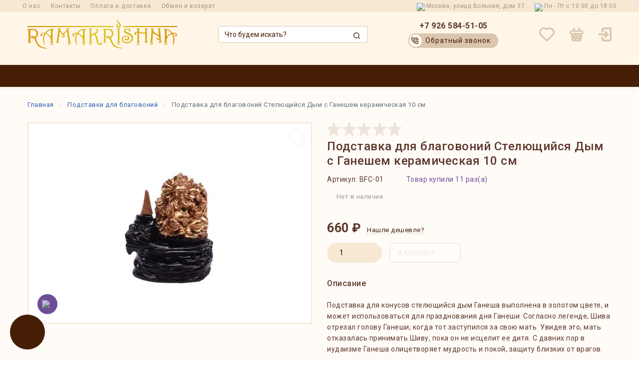

--- FILE ---
content_type: text/html; charset=utf-8
request_url: https://ramakrishna.ru/katalog/product/podstavka-dlya-konusov-stelyuschijsya-dym-ganesha_52900
body_size: 28873
content:
<!doctype html>
<html dir="ltr" lang="ru">
<head>
<meta charset="utf-8">
<meta name="viewport" content="width=device-width, initial-scale=1, shrink-to-fit=no">
<meta name="format-detection" content="telephone=no">
<meta name="MobileOptimized" content="380">
<base href="https://ramakrishna.ru/">
<title>Подставка для благовоний Стелющийся Дым с Ганешем керамическая 10 см за 660 ₽ в Москве с доставкой! | ramakrishna.ru</title>
<meta name="theme-color" content="#461e05">
<meta name="format-detection" content="telephone=no">
<meta http-equiv="X-UA-Compatible" content="IE=Edge">
<meta name="description" content="Подставка для благовоний Стелющийся Дым с Ганешем керамическая 10 см по низкой цене в «Ramakrishna». Дарим бонус за покупку! Быстро доставляем. Распродажи, скидки."><meta name="keywords" content= "Подставка для благовоний Стелющийся Дым с Ганешем керамическая 10 см"><meta property="og:title" content="Подставка для благовоний Стелющийся Дым с Ганешем керамическая 10 см за 660 ₽ в Москве с доставкой! | ramakrishna.ru " />
<meta property="og:type" content="website">
<meta property="og:url" content="https://ramakrishna.ru/katalog/product/podstavka-dlya-konusov-stelyuschijsya-dym-ganesha_52900">
<meta property="og:image" content="https://ramakrishna.ru/image/cache/catalog/image/cache/catalog/i/ne/jn/c52eeda2235a2c372a537f97be67836a-400x400.webp"><meta property="og:site_name" content="Интернет-магазин «Ramakrishna»">
<link href="https://ramakrishna.ru/katalog/product/podstavka-dlya-konusov-stelyuschijsya-dym-ganesha_52900" rel="canonical"><link href="https://ramakrishna.ru/image/cache/catalog/image/catalog/favicon_rama_2.webp" rel="icon">
<link rel="shortcut icon" href="https://ramakrishna.ru/catalog/view/theme/technics/image/favicon.ico" type="image/x-icon">

								<link href="image/jetcache/css/bc443348214d4e129d7ca4e477d9c958.css?1768553698" rel="stylesheet" type="text/css" />
</head>
			
<body class="page-homepage">

			
				<div id="socnetauth2_confirm_block" style="display: none"></div>


			  
            
	<div class="app app--v6">
	<!--noindex-->
		<div class="popup popup--570" style="display: none;" id="signin">
			<button class="popup__close" data-fancybox-close>
				<svg class="icon-close"><use xlink:href="catalog/view/theme/technics/sprites/sprite.svg#icon-close"></use></svg>
			</button>
			<div class="signin">
				<div class="row">
					<div class="col-12 col-md-12">
						<div class="signin__head"><span class="signin__title">Авторизация</span></div>
						<div class="signin__body">
							<form action="https://ramakrishna.ru/login" enctype="multipart/form-data" id="loginform" method="post">
								<label class="ui-label">Электронная почта</label>
								<div class="ui-field">
									<input class="ui-input" type="email" name="email" placeholder="Электронная почта" required>
								</div>
								<label class="ui-label">Пароль</label>
								<div class="ui-field">
									<input class="ui-input" type="password" name="password" placeholder="Пароль" required>
									<a href="https://ramakrishna.ru/forgot-password">Забыли пароль?</a>
								</div>
								<div class="signin__action">
									<button class="btn btn--blue" form="loginform" type="submit">Войти</button>
									<a class="btn btn--link" href="https://ramakrishna.ru/create-account">Регистрация</a>
								</div>
 
            <div class="technics_login_socnetauth2">
			  <style>
.sna_bline_table td a:hover img { opacity: 1;padding-right: 10px; }.sna_bline_table td a:hover img { opacity: 0.7;padding-right: 10px; }.sna_bline_ul li a:hover img { opacity: 1; }.sna_bline_ul li a img { opacity: 0.7; }
</style>
<div class="sna_header">Быстрый вход</div>
<div class="sna_icons"><ul class='sna_bline_ul'><li><a href='https://loginza.ru/api/widget?token_url=https%3A%2F%2Framakrishna.ru%2Fsna-loginza&provider=vkontakte&lang=ru&providers_set=vkontakte,facebook,twitter,odnoklassniki,google,mailru,steam,yandex'><img src='https://ramakrishna.ru/image/cache/catalog/image/cache/catalog/socnetauth2_icons/vk-53x53.webp' title='ВКонтакте'  /></a></li> <li><a href='https://loginza.ru/api/widget?token_url=https%3A%2F%2Framakrishna.ru%2Fsna-loginza&provider=facebook&lang=ru&providers_set=vkontakte,facebook,twitter,odnoklassniki,google,mailru,steam,yandex'><img src='https://ramakrishna.ru/image/cache/catalog/image/cache/catalog/socnetauth2_icons/fb-53x53.webp' title='FaceBook'  /></a></li> <li><a href='https://loginza.ru/api/widget?token_url=https%3A%2F%2Framakrishna.ru%2Fsna-loginza&provider=odnoklassniki&lang=ru&providers_set=vkontakte,facebook,twitter,odnoklassniki,google,mailru,steam,yandex'><img src='https://ramakrishna.ru/image/cache/catalog/image/cache/catalog/socnetauth2_icons/ok-53x53.webp' title='Одноклассники'  /></a></li> <li><a href='https://loginza.ru/api/widget?token_url=https%3A%2F%2Framakrishna.ru%2Fsna-loginza&provider=google&lang=ru&providers_set=vkontakte,facebook,twitter,odnoklassniki,google,mailru,steam,yandex'><img src='https://ramakrishna.ru/image/cache/catalog/image/cache/catalog/socnetauth2_icons/gm-53x53.webp' title='Gmail.com'  /></a></li> <li><a href='https://loginza.ru/api/widget?token_url=https%3A%2F%2Framakrishna.ru%2Fsna-loginza&provider=yandex&lang=ru&providers_set=vkontakte,facebook,twitter,odnoklassniki,google,mailru,steam,yandex'><img src='https://ramakrishna.ru/image/cache/catalog/image/cache/catalog/socnetauth2_icons/ya-53x53.webp' title='Яндекс'  /></a></li> <li><a href='https://loginza.ru/api/widget?token_url=https%3A%2F%2Framakrishna.ru%2Fsna-loginza&provider=mailru&lang=ru&providers_set=vkontakte,facebook,twitter,odnoklassniki,google,mailru,steam,yandex'><img src='https://ramakrishna.ru/image/cache/catalog/image/cache/catalog/socnetauth2_icons/mr-53x53.webp' title='Mail.ru'  /></a></li></ul></div>
			</div>
            
							</form>
						</div>
					</div>
				</div>
			</div>
		</div>
		<!--/noindex-->
		<header class="header header--v6 header-sticky">
   <div class="top_header">
       <div class="container-fluid">
           <div class="row">
               <div class="top_header__inner">
                   <div class="top_menu">
                       <ul itemscope="" itemtype="https://www.schema.org/SiteNavigationElement">
                           <li itemprop="name"><a itemprop="url" href="https://ramakrishna.ru/o-nas">О нас</a></li>
                           <li itemprop="name"><a itemprop="url" href="https://ramakrishna.ru/contact-us">Контакты</a></li>
                           <li itemprop="name"><a itemprop="url" href="https://ramakrishna.ru/dostavka-oplata">Оплата и доставка</a></li>
                           <li itemprop="name"><a itemprop="url" href="https://ramakrishna.ru/obmen-vozvrat">Обмен и возврат</a></li>
                       </ul>
                   </div>
                   <div class="flx aic top_header__right">
                       <div class="adres has_icon"><img src="catalog/view/theme/technics/images/adres.svg" alt="address" width="11" height="13">Москва, улица Вольная, дом 37</div>
                       <div class="clock has_icon"><img src="catalog/view/theme/technics/images/clock.svg" alt="address" width="11" height="11">Пн - Пт с 10:00 до 18:00</div>
                   </div>
               </div>
           </div>
       </div>
   </div>
   <div class="topbar">
      <div class="container-fluid">
         <div class="row">
            <div class="col-md-12 col-xl-12 head-head">
               <div class="logo">
                  <a href="https://ramakrishna.ru/"><img src="/image/logo-desktop.svg" title="Интернет-магазин «Ramakrishna»" alt="Интернет-магазин «Ramakrishna»" width="327" height="64"></a>
                                 </div>
               <div class="logo-mob">
                  <a href="https://ramakrishna.ru/"><img src="/image/logo-mobile.svg" title="Интернет-магазин «Ramakrishna»" alt="Интернет-магазин «Ramakrishna»" width="132" height="55"></a>
               </div>
               <div class="col-hidden col-lg-visible head-search">
                  <div class="search js-search">
<button class="search__btn">
	<div class="icon-search">
		<img src="/image/catalog/search-ico.svg" class="search-ico" title="" alt="search" width="15" height="15">
		<img src="/image/catalog/search-ico2.svg" class="search-ico2" title="" alt="search" width="15" height="15">
	</div>
</button>
<div class="search__wrapper">
	<div class="search__wrapper-in">
		<button class="search__send">
			<div class="icon-search"><img src="/image/catalog/search-ico.svg" alt="search" width="15" height="15"></div>
		</button>
		<button class="search__close">
			<svg class="icon-close"><use xlink:href="catalog/view/theme/technics/sprites/sprite.svg#icon-close"></use></svg>
		</button>
		<input class="search__input js-search-input" inputmode="text" name="search" value="" type="search" placeholder="Что будем искать?">
	</div>
</div>
</div>
               </div>
               <div class="col-hidden col-lg-visible2 head-phone">
                                    <div class="phone js-toggle">
                                          <a class="phone__btn" rel="nofollow" href="tel:+79265845105">+7 926 584-51-05</a>
                                                                                    <div class="phone__dropdown js-toggle-dropdown">
                        <ul class="phone__menu">
                                                      <li><a class="phone__menu-link" rel="nofollow" href="tel:+79265845105">+7 926 584-51-05</a></li>
                                                      <li><a class="phone__menu-link" rel="nofollow" href="tel:88002002447">8 800 200-24-47</a></li>
                                                   </ul>
                     </div>
                                       </div>
                                    <a class="header-callback js-fancy-popup" href="#popup-callback">
                  <span class="header-callback-icon"><img src="image/catalog/header/phone-green.svg" alt="Обратный звонок" width="14" height="13"></span>
                  Обратный звонок
                  </a>
               </div>
               <div class="zcol-auto">
                  <div class="header-icons">
                                          <div id="wish" class="header-icons-wrapper header-icons-wrapper-wishlist"><a class="header-icons-link" href="https://ramakrishna.ru/wishlist">
    <svg width="31" height="28" viewBox="0 0 31 28" fill="none" xmlns="http://www.w3.org/2000/svg">
        <path d="M28.1527 2.80392C26.5079 1.19352 24.3272 0.214415 22.0072 0.044662C19.6873 -0.125091 17.3821 0.525784 15.5109 1.87892C13.5398 0.443862 11.0863 -0.206862 8.6446 0.0577883C6.20289 0.322438 3.95432 1.4828 2.35169 3.30522C0.749057 5.12763 -0.0885905 7.47672 0.00742921 9.87943C0.103449 12.2821 1.126 14.56 2.86917 16.2543L14.411 27.5515C14.555 27.6936 14.7263 27.8064 14.9151 27.8834C15.1039 27.9604 15.3064 28 15.5109 28C15.7155 28 15.9179 27.9604 16.1067 27.8834C16.2955 27.8064 16.4669 27.6936 16.6109 27.5515L28.1527 16.2543C29.0554 15.3714 29.7714 14.323 30.26 13.169C30.7485 12.0151 31 10.7782 31 9.52912C31 8.28002 30.7485 7.04316 30.26 5.88922C29.7714 4.73528 29.0554 3.68688 28.1527 2.80392ZM25.8443 14.1162L15.5109 24.3367L5.0536 14.1162C4.13207 13.2105 3.50432 12.0585 3.24909 10.8049C2.99386 9.55131 3.12252 8.25184 3.61893 7.06952C4.11534 5.88721 4.95738 4.8747 6.03944 4.159C7.12151 3.44331 8.39539 3.05631 9.7013 3.04654C11.4459 3.05073 13.1175 3.73246 14.349 4.94203C14.493 5.08416 14.6644 5.19697 14.8532 5.27396C15.042 5.35094 15.2444 5.39058 15.449 5.39058C15.6535 5.39058 15.856 5.35094 16.0448 5.27396C16.2336 5.19697 16.4049 5.08416 16.5489 4.94203C17.8167 3.86673 19.4545 3.30303 21.1308 3.36502C22.8072 3.42701 24.6631 4.1081 25.8443 5.27396C27.0256 6.43982 27.444 8.00339 27.4935 9.64466C27.5429 11.2859 26.9534 12.8843 25.8443 14.1162Z" stroke="none" />
    </svg>
    </a>
</div>
                     <div id="cart" class="cart header-icons-wrapper header-icons-wrapper-cart js-toggle">
    <a id="cart-total" class="header-icons-link js-toggle-btn" href="#cart">
        <svg width="28" height="28" viewBox="0 0 28 28" fill="none" xmlns="http://www.w3.org/2000/svg">
            <path fill-rule="evenodd" clip-rule="evenodd" d="M23.8218 5.67316H21.883L19.4521 0.85894C19.378 0.68187 19.2675 0.521795 19.1281 0.388874C18.9888 0.255953 18.8236 0.153034 18.642 0.0865729C18.4609 0.0200173 18.268 -0.0086557 18.075 0.00226283C17.8821 0.0131814 17.6934 0.0635016 17.5209 0.15009C17.3485 0.236679 17.1962 0.357637 17.0728 0.505465C16.9498 0.653292 16.8582 0.824761 16.8051 1.00914C16.7515 1.19352 16.7367 1.38683 16.7622 1.5771C16.7872 1.76736 16.8514 1.95041 16.9513 2.11486L18.7355 5.67316H9.23731L11.0219 2.11486C11.1582 1.78958 11.1658 1.42509 11.0428 1.09469C10.9197 0.764187 10.6755 0.492078 10.3588 0.333142C10.0421 0.174111 9.67671 0.140026 9.33567 0.237534C8.99501 0.335041 8.70373 0.557114 8.52068 0.85894L6.09012 5.67316H4.151C3.15789 5.68816 2.20199 6.05104 1.45194 6.6976C0.701887 7.34426 0.205902 8.23313 0.0513336 9.20754C-0.103234 10.1819 0.0938683 11.1792 0.607323 12.0236C1.12078 12.8679 1.91792 13.505 2.85862 13.8225L3.89807 24.2324C4.00288 25.2685 4.49317 26.2288 5.27247 26.9254C6.05176 27.6221 7.06462 28.0052 8.11356 27.9999H19.8877C20.9363 28.0052 21.9491 27.6221 22.7288 26.9254C23.5081 26.2288 23.998 25.2685 24.1028 24.2324L25.1426 13.8225C26.0849 13.504 26.8835 12.8646 27.3966 12.0175C27.91 11.1703 28.1045 10.1702 27.9465 9.19405C27.7881 8.21794 27.2872 7.32898 26.5326 6.6846C25.7776 6.04012 24.8172 5.68189 23.8218 5.67316ZM19.8736 25.2092C20.2132 25.2108 20.5417 25.0903 20.7988 24.8703L19.3271 22.3213L18.1764 24.314L18.6933 25.2092H19.8736ZM21.8902 17.8818L20.8987 19.5989L21.5959 20.8062L21.8902 17.8818ZM18.1764 14.8837L19.3271 16.8764L20.9613 14.0458H18.6603L18.1764 14.8837ZM17.7553 19.5988L16.6049 17.6061L15.4542 19.599L16.6045 21.5917L17.7553 19.5988ZM15.0334 14.8841L14.5492 14.0458H13.2158L12.732 14.8839L13.8827 16.877L15.0334 14.8841ZM9.5886 24.314L9.07173 25.2092H8.09951C7.74973 25.2109 7.41212 25.0832 7.15235 24.8509C7.11323 24.8159 7.07601 24.779 7.04146 24.7401L8.43789 22.3212L9.5886 24.314ZM11.1601 21.5917L12.3108 19.599L11.1601 17.6061L10.0098 19.5988L11.1601 21.5917ZM12.732 24.3139L13.2489 25.2092H14.5162L15.033 24.314L13.8823 22.3212L12.732 24.3139ZM6.86638 19.5989L6.34647 20.4992L6.12696 18.3182L6.86638 19.5989ZM9.10477 14.0458H6.80372L8.43789 16.8766L9.5886 14.8837L9.10477 14.0458ZM23.8218 11.2549H4.151C3.77844 11.2549 3.42107 11.1078 3.15751 10.8462C2.89394 10.5845 2.74621 10.2295 2.74621 9.85952C2.74621 9.48942 2.89394 9.13443 3.15751 8.87276C3.42107 8.6111 3.77844 8.46403 4.151 8.46403H23.8218C24.1943 8.46403 24.5517 8.6111 24.8153 8.87276C25.0788 9.13443 25.2269 9.48942 25.2269 9.85952C25.2269 10.2295 25.0788 10.5845 24.8153 10.8462C24.5517 11.1078 24.1943 11.2549 23.8218 11.2549Z" stroke="none" />
        </svg>
            </a>
    <div class="cart__dropdown_bg js-toggle-close"></div>
    <div class="cart__dropdown js-toggle-dropdown">
        <div class="cart__head">
            <button class="cart__back js-toggle-close">
                <svg class="icon-back">
                    <use xlink:href="catalog/view/theme/technics/sprites/sprite.svg#icon-back"></use>
                </svg>
            </button><span class="cart__heading">Корзина</span>
            <button class="cart__clear" onclick="cart.clear();" style="display: none;" >
                <svg class="icon-clear">
                    <use xlink:href="catalog/view/theme/technics/sprites/sprite.svg#icon-clear"></use>
                </svg>Очистить
            </button>
        </div>
        <div class="cart__body">
            <div class="cart__scroll">
                                <ul class="cart__list">
                    <li>
                        <div class="cart__item">
                            <p>Ваша корзина пуста!</p>
                        </div>
                    </li>
                </ul>
                            </div>
        </div>
        <div class="cart__foot" style="display: none;" >
            <div class="row-cart">
                <div class="row-cart-left"><a class="btn btn--link js-toggle-close" href="">Продолжить покупки</a></div>
                <div class="row-cart-right"><a class="btn btn--green" href="https://ramakrishna.ru/shopping-cart">В корзину</a>                     <a class="btn btn--link js-fancy-popup-cart" href="#popup-buy-click-cc" data-typefrom="cart-popup" data-for="">Быстрый заказ</a>                 </div>
            </div>
        </div>
    </div>

        <div class="popup popup--570" style="display: none;" id="popup-buy-click-cc">
        <button class="popup__close" data-fancybox-close>
            <svg class="icon-close">
                <use xlink:href="catalog/view/theme/technics/sprites/sprite.svg#icon-close"></use>
            </svg>
        </button>
        <div class="writeus"><span class="writeus__heading">Быстрый заказ</span>
            <div class="writeus__form">
                 
	<label class="ui-label required" >Имя</label>
	<div class="ui-field" >
		<input class="ui-input" type="text" placeholder="Имя" value=""    name="name">
	</div>

	<label class="ui-label required" >Телефон</label>
	<div class="ui-field" >
		<input class="ui-input" type="text" placeholder="Телефон" value=""  name="phone">
	</div>

	<label class="ui-label required" >E-Mail</label>
	<div class="ui-field" >
		<input class="ui-input" type="text" placeholder="* E-Mail" value=""  name="email">
	</div>

	<label class="ui-label" >Комментарий</label>
	<div class="ui-field" >
		<textarea class="ui-textarea" rows="5" placeholder="Комментарий" name="comment"></textarea>
	</div>
 
                <div class="writeus__action">
                    <button type="button" class="btn btn--blue js-btn-add-cart-fast-custom quickbuy-send" onclick="cart.add2cartFast($('#popup-buy-click-cc input,#popup-buy-click-cc textarea'));">Отправить заказ</button>
                    <input name="redirect" value="1" class="fast-redirect" type="hidden">                 </div>
            </div>
        </div>
    </div>
    </div>

                     <div class="header-icons-wrapper header-icons-wrapper-account">
                                                <a class="header-icons-link js-fancy-popup" href="#signin">
                           <svg width="26" height="28" viewBox="0 0 26 28" fill="none" xmlns="http://www.w3.org/2000/svg">
<path d="M12.6745 17.5622L14.6621 15.5556L1.52889 15.5556C1.1234 15.5556 0.734523 15.3917 0.447801 15.0999C0.161078 14.8082 1.71699e-07 14.4126 1.66948e-07 14C1.62197e-07 13.5874 0.161078 13.1918 0.447801 12.9001C0.734523 12.6083 1.1234 12.4444 1.52889 12.4444L14.6621 12.4444L12.6745 10.4378C12.5312 10.2932 12.4175 10.1211 12.3398 9.93156C12.2622 9.742 12.2223 9.53868 12.2223 9.33333C12.2223 9.12798 12.2622 8.92466 12.3398 8.7351C12.4175 8.54554 12.5312 8.3735 12.6745 8.22889C12.8166 8.08309 12.9857 7.96737 13.172 7.88839C13.3583 7.80942 13.5582 7.76876 13.76 7.76876C13.9618 7.76876 14.1617 7.80942 14.348 7.88839C14.5343 7.96737 14.7034 8.08309 14.8455 8.22889L19.4322 12.8956C19.5755 13.0402 19.6892 13.2122 19.7669 13.4018C19.8445 13.5913 19.8844 13.7946 19.8844 14C19.8844 14.2054 19.8445 14.4087 19.7669 14.5982C19.6892 14.7878 19.5755 14.9598 19.4322 15.1044L14.8455 19.7711C14.5576 20.064 14.1672 20.2286 13.76 20.2286C13.3529 20.2286 12.9624 20.064 12.6745 19.7711C12.3866 19.4782 12.2249 19.0809 12.2249 18.6667C12.2249 18.2524 12.3866 17.8551 12.6745 17.5622ZM6.12443 4.66667L6.12443 7.77778C6.12443 8.19034 6.28551 8.586 6.57223 8.87772C6.85895 9.16945 7.24783 9.33333 7.65332 9.33333C8.0588 9.33333 8.44768 9.16945 8.7344 8.87772C9.02113 8.586 9.18221 8.19034 9.18221 7.77778L9.18221 4.66667C9.18221 4.25411 9.34329 3.85844 9.63001 3.56672C9.91673 3.275 10.3056 3.11111 10.7111 3.11111L21.4133 3.11111C21.8188 3.11111 22.2077 3.275 22.4944 3.56672C22.7811 3.85844 22.9422 4.25411 22.9422 4.66667L22.9422 23.3333C22.9422 23.7459 22.7811 24.1416 22.4944 24.4333C22.2077 24.725 21.8188 24.8889 21.4133 24.8889L10.7111 24.8889C10.3056 24.8889 9.91673 24.725 9.63001 24.4333C9.34329 24.1416 9.18221 23.7459 9.18221 23.3333L9.18221 20.2222C9.18221 19.8097 9.02113 19.414 8.7344 19.1223C8.44768 18.8306 8.0588 18.6667 7.65332 18.6667C7.24783 18.6667 6.85895 18.8306 6.57223 19.1223C6.28551 19.414 6.12443 19.8097 6.12443 20.2222L6.12443 23.3333C6.12443 24.571 6.60766 25.758 7.46783 26.6332C8.328 27.5083 9.49464 28 10.7111 28L21.4133 28C22.6298 28 23.7964 27.5083 24.6566 26.6332C25.5168 25.758 26 24.571 26 23.3333L26 4.66667C26 3.42899 25.5168 2.242 24.6566 1.36683C23.7964 0.491665 22.6298 2.69858e-07 21.4133 2.55351e-07L10.7111 1.27729e-07C9.49464 1.13222e-07 8.328 0.491665 7.46783 1.36683C6.60766 2.242 6.12443 3.42899 6.12443 4.66667Z" fill="#DAC6AF"/>
</svg>
                                                   </a>
                        
                        
                     </div>
                  </div>
               </div>
            </div>
         </div>
      </div>
   </div>
   <nav class="nav ">
      <div class="container-fluid">
         <div class="nav__mobile">
            <ul class="nav__menu">
               <li >
                  <a class="nav__link nav__link--arrow" href="#">
                     <svg class="icon-toggle">
                        <use xlink:href="catalog/view/theme/technics/sprites/sprite.svg#icon-toggle"></use>
                     </svg>
                     <svg class="icon-toggle icon-close">
                        <use xlink:href="catalog/view/theme/technics/sprites/sprite.svg#icon-close"></use>
                     </svg>
                     Меню
                  </a>
                  <div class="nav__dropdown nav__dropdown--list">
                     <div class="nav__list">
                        <div class="nav__list-head">
                           <button class="nav__list-close">
                              <svg class="icon-back">
                                 <use xlink:href="catalog/view/theme/technics/sprites/sprite.svg#icon-back"></use>
                              </svg>
                           </button>
                           <b class="nav__list-heading">Категории</b>
                        </div>
                        <div class="nav__list-body">
                           <div class="mobile-part mobile-menu-contacts">
                              <div class="mobile-menu-contacts-item"><img src="/image/catalog/mobile-menu/mobile-pin.svg" alt="pin" width="12" height="14">Москва, улица Вольная, дом 37
                              </div>
                              <div class="mobile-menu-contacts-item"><img src="/image/catalog/mobile-menu/mobile-clock.svg" alt="clock" width="13" height="13">Пн - Пт с 10:00 до 18:00</div>
                              <a href="tel:88002002447" class="mobile-menu-contacts-item"><img src="/image/catalog/mobile-menu/mobile-phone.svg" alt="phone" width="13" height="12">8 800 200-24-47</a>
                              <a class="header-callback js-fancy-popup" href="#popup-callback">
                              <span class="header-callback-icon"><img src="image/catalog/header/phone-green.svg" alt="Обратный звонок" width="14" height="13"></span>
                              Обратный звонок
                              </a>
                           </div>
                           <ul class="nav__list-menu"></ul>
                           <div class="mobile-part">
                                                            <ul class="mobile-menu-contacts-menu">
                                                                                                   <li itemprop="itemListElement" itemscope="" itemtype="https://schema.org/ItemList"><a itemprop="url" class="nav__link hhttrr" href="https://ramakrishna.ru/brands">Производители</a><meta itemprop="name" content="Производители" /></li>
<li itemprop="itemListElement" itemscope="" itemtype="https://schema.org/ItemList"><a itemprop="url" class="nav__link hhttrr" href="https://ramakrishna.ru/optovikam">Оптовикам </a><meta itemprop="name" content="Оптовикам " /></li>
<li itemprop="itemListElement" itemscope="" itemtype="https://schema.org/ItemList"><a itemprop="url" class="nav__link hhttrr" href="https://ramakrishna.ru/akcii">Акции</a><meta itemprop="name" content="Акции" /></li>
<li itemprop="itemListElement" itemscope="" itemtype="https://schema.org/ItemList"><a itemprop="url" class="nav__link hhttrr" href="https://ramakrishna.ru/dostavka-oplata">Доставка и оплата</a><meta itemprop="name" content="Доставка и оплата" /></li>
<li itemprop="itemListElement" itemscope="" itemtype="https://schema.org/ItemList"><a itemprop="url" class="nav__link hhttrr" href="https://ramakrishna.ru/obmen-vozvrat">Обмен и возврат</a><meta itemprop="name" content="Обмен и возврат" /></li>
<li itemprop="itemListElement" itemscope="" itemtype="https://schema.org/ItemList"><a itemprop="url" class="nav__link hhttrr" href="https://ramakrishna.ru/contact-us">Контакты</a><meta itemprop="name" content="Контакты" /></li>
<li itemprop="itemListElement" itemscope="" itemtype="https://schema.org/ItemList"><a itemprop="url" class="nav__link hhttrr" href="https://ramakrishna.ru/o-nas">О нас</a><meta itemprop="name" content="О нас" /></li>

                                                                                                </ul>
                                                            <div class="mobile-menu-contacts-social">
                                                                                                   <a class="soc soc-vk" target="_blank" rel="nofollow" href="https://vk.com/ramakrishna_shop"><img src="/image/catalog/Vk.svg" title="vk" alt="vk" width="30" height="30"></a>
                                                                                                                                                                                                                                                                        <a class="soc soc-tg" target="_blank" rel="nofollow" href="https://telegram.me/ramakrishnachannel"><img src="/image/catalog/telegram.svg" title="телеграм" alt="телеграм" width="31" height="30"></a>
                                                                                                                                                                                                                                                                                                         <a class="soc soc-wh" target="_blank" rel="nofollow" href="https://wa.me/79265845105"><img src="/image/catalog/whatsapp.svg" title="whatsapp" alt="whatsapp" width="30" height="30"></a>
                                                                                                                                                                                                      <a class="soc soc-insta" target="_blank" rel="nofollow" href="https://www.instagram.com/ramakrishna.ru"><img src="/image/catalog/instagram.svg" title="instagram" alt="instagram" width="31" height="30"></a>
                                                                                                                                                                                                                                                                                                      </div>
                           </div>
                        </div>
                     </div>
                  </div>
               </li>
            </ul>
         </div>
		<nav itemscope="" itemtype="https://schema.org/SiteNavigationElement" class="nav__priority">
			<ul itemprop="about" itemscope="" itemtype="https://schema.org/ItemList" class="rgb-menu nav__menu js-priority" data-text-more="Еще...">
                              <li itemprop="itemListElement" itemscope="" itemtype="https://schema.org/ItemList" class="col-xl-3 rgb-li1 m-nav">
                  <a itemprop="url" class="nav__link nav__link--arrow" >
                  <svg class="icon-toggle"><use xlink:href="catalog/view/theme/technics/sprites/sprite.svg#icon-toggle"></use></svg>
                  <svg class="icon-toggle icon-close"><use xlink:href="catalog/view/theme/technics/sprites/sprite.svg#icon-close"></use></svg>
                  Каталог</a>
				  <meta itemprop="name" content="Каталог" />
                  <div class="n-nav-wrapper">
                     <div class="m-nav-menu-wrapper">
                        <ul itemprop="itemListElement" itemscope="" itemtype="https://schema.org/ItemList" class="m-nav-menu">
                                                                                  
	 
				<li itemprop="itemListElement" itemscope="" itemtype="https://schema.org/ItemList"><a itemprop="url" class="m-nav-menu-link" href="https://ramakrishna.ru/katalog/rasprodazha/">Распродажа</a><meta itemprop="name" content="Распродажа" /></li>
	 
 
	 
		 
		<li itemprop="itemListElement" itemscope="" itemtype="https://schema.org/ItemList">
			<a itemprop="url" class="m-nav-menu-link m-nav-menu-arrow" href="https://ramakrishna.ru/katalog/blagovoniya-aromaticheskie-palochki/">Благовония</a>
			<meta itemprop="name" content="Благовония" />
			<ul itemprop="itemListElement" itemscope="" itemtype="https://schema.org/ItemList" class="m-nav-menu-child ">
													 
								<li itemprop="itemListElement" itemscope="" itemtype="https://schema.org/ItemList">
								<a itemprop="url" class="m-nav-menu-link" href="https://ramakrishna.ru/katalog/ladan/">Ладан</a>
								<meta itemprop="name" content="Ладан" />
																</li>
							 
								<li itemprop="itemListElement" itemscope="" itemtype="https://schema.org/ItemList">
								<a itemprop="url" class="m-nav-menu-link" href="https://ramakrishna.ru/katalog/indiiskie-blagovoniya/">Индийские благовония</a>
								<meta itemprop="name" content="Индийские благовония" />
																</li>
							 
								<li itemprop="itemListElement" itemscope="" itemtype="https://schema.org/ItemList">
								<a itemprop="url" class="m-nav-menu-link" href="https://ramakrishna.ru/katalog/tibetskie-blagovoniya/">Тибетские благовония</a>
								<meta itemprop="name" content="Тибетские благовония" />
																</li>
							 
								<li itemprop="itemListElement" itemscope="" itemtype="https://schema.org/ItemList">
								<a itemprop="url" class="m-nav-menu-link" href="https://ramakrishna.ru/katalog/nepalskie-blagovoniya/">Непальские благовония</a>
								<meta itemprop="name" content="Непальские благовония" />
																</li>
							 
								<li itemprop="itemListElement" itemscope="" itemtype="https://schema.org/ItemList">
								<a itemprop="url" class="m-nav-menu-link" href="https://ramakrishna.ru/katalog/yaponskie-blagovoniya/">Японские благовония</a>
								<meta itemprop="name" content="Японские благовония" />
																</li>
							 
								<li itemprop="itemListElement" itemscope="" itemtype="https://schema.org/ItemList">
								<a itemprop="url" class="m-nav-menu-link" href="https://ramakrishna.ru/katalog/baliiskie-blagovoniya/">Балийские благовония</a>
								<meta itemprop="name" content="Балийские благовония" />
																</li>
							 
								<li itemprop="itemListElement" itemscope="" itemtype="https://schema.org/ItemList">
								<a itemprop="url" class="m-nav-menu-link" href="https://ramakrishna.ru/katalog/russkie-blagovoniya/">Русские благовония</a>
								<meta itemprop="name" content="Русские благовония" />
																</li>
							 
								<li itemprop="itemListElement" itemscope="" itemtype="https://schema.org/ItemList">
								<a itemprop="url" class="m-nav-menu-link" href="https://ramakrishna.ru/katalog/blagovoniya-palo-santo/">Дерево Пало Санто</a>
								<meta itemprop="name" content="Дерево Пало Санто" />
																</li>
							 
								<li itemprop="itemListElement" itemscope="" itemtype="https://schema.org/ItemList">
								<a itemprop="url" class="m-nav-menu-link" href="https://ramakrishna.ru/katalog/konusnye-blagovoniya/">Конусные благовония</a>
								<meta itemprop="name" content="Конусные благовония" />
																</li>
							 
								<li itemprop="itemListElement" itemscope="" itemtype="https://schema.org/ItemList">
								<a itemprop="url" class="m-nav-menu-link" href="https://ramakrishna.ru/katalog/hramovyie-blagovoniya/">Пушкарские храмовые благовония</a>
								<meta itemprop="name" content="Пушкарские храмовые благовония" />
																</li>
							 
								<li itemprop="itemListElement" itemscope="" itemtype="https://schema.org/ItemList">
								<a itemprop="url" class="m-nav-menu-link" href="https://ramakrishna.ru/katalog/kalifornijskij-shalfej/">Калифорнийский шалфей</a>
								<meta itemprop="name" content="Калифорнийский шалфей" />
																</li>
							 
								<li itemprop="itemListElement" itemscope="" itemtype="https://schema.org/ItemList">
								<a itemprop="url" class="m-nav-menu-link" href="https://ramakrishna.ru/katalog/blagovoniya-sang/">Порошковые благовония</a>
								<meta itemprop="name" content="Порошковые благовония" />
																</li>
																						</ul>
		</li>
	 
 
	 
				<li itemprop="itemListElement" itemscope="" itemtype="https://schema.org/ItemList"><a itemprop="url" class="m-nav-menu-link" href="https://ramakrishna.ru/katalog/podstavki-dlya-blagovonij/">Подставки для благовоний</a><meta itemprop="name" content="Подставки для благовоний" /></li>
	 
 
	 
		 
		<li itemprop="itemListElement" itemscope="" itemtype="https://schema.org/ItemList">
			<a itemprop="url" class="m-nav-menu-link m-nav-menu-arrow" href="https://ramakrishna.ru/katalog/tovary-dlya-jogi/">Товары для йоги</a>
			<meta itemprop="name" content="Товары для йоги" />
			<ul itemprop="itemListElement" itemscope="" itemtype="https://schema.org/ItemList" class="m-nav-menu-child ">
													 
								<li itemprop="itemListElement" itemscope="" itemtype="https://schema.org/ItemList">
								<a itemprop="url" class="m-nav-menu-link" href="https://ramakrishna.ru/katalog/kovriki-dlya-jogi/">Коврики для йоги</a>
								<meta itemprop="name" content="Коврики для йоги" />
																</li>
							 
								<li itemprop="itemListElement" itemscope="" itemtype="https://schema.org/ItemList">
								<a itemprop="url" class="m-nav-menu-link" href="https://ramakrishna.ru/katalog/kirpichi-i-bloki-dlya-jogi/">Кирпичи и блоки для йоги</a>
								<meta itemprop="name" content="Кирпичи и блоки для йоги" />
																</li>
							 
								<li itemprop="itemListElement" itemscope="" itemtype="https://schema.org/ItemList">
								<a itemprop="url" class="m-nav-menu-link" href="https://ramakrishna.ru/katalog/aplikator-kuznecova/">Аппликаторы Кузнецова</a>
								<meta itemprop="name" content="Аппликаторы Кузнецова" />
																</li>
							 
								<li itemprop="itemListElement" itemscope="" itemtype="https://schema.org/ItemList">
								<a itemprop="url" class="m-nav-menu-link" href="https://ramakrishna.ru/katalog/doski-sadhu/">Доски Садху</a>
								<meta itemprop="name" content="Доски Садху" />
																</li>
																						</ul>
		</li>
	 
 
	 
		 
		<li itemprop="itemListElement" itemscope="" itemtype="https://schema.org/ItemList">
			<a itemprop="url" class="m-nav-menu-link m-nav-menu-arrow" href="https://ramakrishna.ru/katalog/aromoterapiya/">Ароматерапия</a>
			<meta itemprop="name" content="Ароматерапия" />
			<ul itemprop="itemListElement" itemscope="" itemtype="https://schema.org/ItemList" class="m-nav-menu-child ">
													 
								<li itemprop="itemListElement" itemscope="" itemtype="https://schema.org/ItemList">
								<a itemprop="url" class="m-nav-menu-link" href="https://ramakrishna.ru/katalog/svechi/">Свечи</a>
								<meta itemprop="name" content="Свечи" />
								                                   
									<ul itemprop="itemListElement" itemscope="" itemtype="https://schema.org/ItemList" class="m-nav-menu-child">
																					<li itemprop="itemListElement" itemscope="" itemtype="https://schema.org/ItemList"><a itemprop="url" class="m-nav-menu-link" href="https://ramakrishna.ru/katalog/programmnye-svechi/">Программные свечи</a><meta itemprop="name" content="Программные свечи" /></li>
																					<li itemprop="itemListElement" itemscope="" itemtype="https://schema.org/ItemList"><a itemprop="url" class="m-nav-menu-link" href="https://ramakrishna.ru/katalog/svechi-iz-voshchiny/">Свечи из вощины</a><meta itemprop="name" content="Свечи из вощины" /></li>
																					<li itemprop="itemListElement" itemscope="" itemtype="https://schema.org/ItemList"><a itemprop="url" class="m-nav-menu-link" href="https://ramakrishna.ru/katalog/figurnye-svechi/">Фигурные свечи</a><meta itemprop="name" content="Фигурные свечи" /></li>
																			</ul>
																</li>
							 
								<li itemprop="itemListElement" itemscope="" itemtype="https://schema.org/ItemList">
								<a itemprop="url" class="m-nav-menu-link" href="https://ramakrishna.ru/katalog/parfyumernoe-maslo/">Парфюмерные масла</a>
								<meta itemprop="name" content="Парфюмерные масла" />
																</li>
							 
								<li itemprop="itemListElement" itemscope="" itemtype="https://schema.org/ItemList">
								<a itemprop="url" class="m-nav-menu-link" href="https://ramakrishna.ru/katalog/efirnye-masla/">Эфирные масла</a>
								<meta itemprop="name" content="Эфирные масла" />
																</li>
																						</ul>
		</li>
	 
 
	 
		 
		<li itemprop="itemListElement" itemscope="" itemtype="https://schema.org/ItemList">
			<a itemprop="url" class="m-nav-menu-link m-nav-menu-arrow" href="https://ramakrishna.ru/katalog/chaj-travy/">Чай и травы</a>
			<meta itemprop="name" content="Чай и травы" />
			<ul itemprop="itemListElement" itemscope="" itemtype="https://schema.org/ItemList" class="m-nav-menu-child ">
													 
								<li itemprop="itemListElement" itemscope="" itemtype="https://schema.org/ItemList">
								<a itemprop="url" class="m-nav-menu-link" href="https://ramakrishna.ru/katalog/kitajskij-chaj/">Китайский чай</a>
								<meta itemprop="name" content="Китайский чай" />
																</li>
							 
								<li itemprop="itemListElement" itemscope="" itemtype="https://schema.org/ItemList">
								<a itemprop="url" class="m-nav-menu-link" href="https://ramakrishna.ru/katalog/krymskiye-travy/">Крымские травы</a>
								<meta itemprop="name" content="Крымские травы" />
																</li>
							 
								<li itemprop="itemListElement" itemscope="" itemtype="https://schema.org/ItemList">
								<a itemprop="url" class="m-nav-menu-link" href="https://ramakrishna.ru/katalog/chaynyye-napitki/">Чайные напитки</a>
								<meta itemprop="name" content="Чайные напитки" />
																</li>
																						</ul>
		</li>
	 
 
	 
		 
		<li itemprop="itemListElement" itemscope="" itemtype="https://schema.org/ItemList">
			<a itemprop="url" class="m-nav-menu-link m-nav-menu-arrow" href="https://ramakrishna.ru/katalog/predmety-interera-iz-azii/">Декор</a>
			<meta itemprop="name" content="Декор" />
			<ul itemprop="itemListElement" itemscope="" itemtype="https://schema.org/ItemList" class="m-nav-menu-child ">
													 
								<li itemprop="itemListElement" itemscope="" itemtype="https://schema.org/ItemList">
								<a itemprop="url" class="m-nav-menu-link" href="https://ramakrishna.ru/katalog/statuetki/">Статуэтки</a>
								<meta itemprop="name" content="Статуэтки" />
																</li>
							 
								<li itemprop="itemListElement" itemscope="" itemtype="https://schema.org/ItemList">
								<a itemprop="url" class="m-nav-menu-link" href="https://ramakrishna.ru/katalog/mandaly/">Мандалы </a>
								<meta itemprop="name" content="Мандалы " />
																</li>
							 
								<li itemprop="itemListElement" itemscope="" itemtype="https://schema.org/ItemList">
								<a itemprop="url" class="m-nav-menu-link" href="https://ramakrishna.ru/katalog/sakralnaya-geometriya/">Сакральная геометрия</a>
								<meta itemprop="name" content="Сакральная геометрия" />
																</li>
							 
								<li itemprop="itemListElement" itemscope="" itemtype="https://schema.org/ItemList">
								<a itemprop="url" class="m-nav-menu-link" href="https://ramakrishna.ru/katalog/maski-i-panno/">Панно и маски</a>
								<meta itemprop="name" content="Панно и маски" />
																</li>
							 
								<li itemprop="itemListElement" itemscope="" itemtype="https://schema.org/ItemList">
								<a itemprop="url" class="m-nav-menu-link" href="https://ramakrishna.ru/katalog/pledy/">Пледы</a>
								<meta itemprop="name" content="Пледы" />
																</li>
							 
								<li itemprop="itemListElement" itemscope="" itemtype="https://schema.org/ItemList">
								<a itemprop="url" class="m-nav-menu-link" href="https://ramakrishna.ru/katalog/navolochki-i-podushki/">Подушки и наволочки</a>
								<meta itemprop="name" content="Подушки и наволочки" />
																</li>
							 
								<li itemprop="itemListElement" itemscope="" itemtype="https://schema.org/ItemList">
								<a itemprop="url" class="m-nav-menu-link" href="https://ramakrishna.ru/katalog/kovry-iz-hlopka/">Ковры из хлопка</a>
								<meta itemprop="name" content="Ковры из хлопка" />
																</li>
							 
								<li itemprop="itemListElement" itemscope="" itemtype="https://schema.org/ItemList">
								<a itemprop="url" class="m-nav-menu-link" href="https://ramakrishna.ru/katalog/prochee/">Разное</a>
								<meta itemprop="name" content="Разное" />
																</li>
																						</ul>
		</li>
	 
 
	 
				<li itemprop="itemListElement" itemscope="" itemtype="https://schema.org/ItemList"><a itemprop="url" class="m-nav-menu-link" href="https://ramakrishna.ru/katalog/poyuschie-chashi/">Поющие чаши</a><meta itemprop="name" content="Поющие чаши" /></li>
	 
 
	 
				<li itemprop="itemListElement" itemscope="" itemtype="https://schema.org/ItemList"><a itemprop="url" class="m-nav-menu-link" href="https://ramakrishna.ru/katalog/podarochnye-boksy/">Подарочные боксы</a><meta itemprop="name" content="Подарочные боксы" /></li>
	 
 
	 
				<li itemprop="itemListElement" itemscope="" itemtype="https://schema.org/ItemList"><a itemprop="url" class="m-nav-menu-link" href="https://ramakrishna.ru/katalog/raznoe/">Прочее</a><meta itemprop="name" content="Прочее" /></li>
	 

                                                                                                                                    </ul>
                     </div>
                     <div class="m-nav-menu-inner">
                        <div class="m-nav-menu-inner-plus"></div>
                     </div>
                  </div>
               </li>
                                                            <li itemprop="itemListElement" itemscope="" itemtype="https://schema.org/ItemList"><a itemprop="url" class="nav__link hhttrr" href="https://ramakrishna.ru/brands">Производители</a><meta itemprop="name" content="Производители" /></li>
<li itemprop="itemListElement" itemscope="" itemtype="https://schema.org/ItemList"><a itemprop="url" class="nav__link hhttrr" href="https://ramakrishna.ru/optovikam">Оптовикам </a><meta itemprop="name" content="Оптовикам " /></li>
<li itemprop="itemListElement" itemscope="" itemtype="https://schema.org/ItemList"><a itemprop="url" class="nav__link hhttrr" href="https://ramakrishna.ru/akcii">Акции</a><meta itemprop="name" content="Акции" /></li>
<li itemprop="itemListElement" itemscope="" itemtype="https://schema.org/ItemList"><a itemprop="url" class="nav__link hhttrr" href="https://ramakrishna.ru/dostavka-oplata">Доставка и оплата</a><meta itemprop="name" content="Доставка и оплата" /></li>
<li itemprop="itemListElement" itemscope="" itemtype="https://schema.org/ItemList"><a itemprop="url" class="nav__link hhttrr" href="https://ramakrishna.ru/obmen-vozvrat">Обмен и возврат</a><meta itemprop="name" content="Обмен и возврат" /></li>
<li itemprop="itemListElement" itemscope="" itemtype="https://schema.org/ItemList"><a itemprop="url" class="nav__link hhttrr" href="https://ramakrishna.ru/contact-us">Контакты</a><meta itemprop="name" content="Контакты" /></li>
<li itemprop="itemListElement" itemscope="" itemtype="https://schema.org/ItemList"><a itemprop="url" class="nav__link hhttrr" href="https://ramakrishna.ru/o-nas">О нас</a><meta itemprop="name" content="О нас" /></li>

                              			   <li itemprop="itemListElement" itemscope="" itemtype="https://schema.org/ItemList" class=""><a itemprop="url" class="nav__link manual_add_link" href="https://ramakrishna.ru/articles">Блог</a><meta itemprop="name" content="Блог"></li>
			   <li itemprop="itemListElement" itemscope="" itemtype="https://schema.org/ItemList" class=""><a itemprop="url" class="nav__link manual_add_link" href="https://ramakrishna.ru/reviews">Отзывы</a><meta itemprop="name" content="Отзывы"></li>
            </ul>
         </nav>
                  <div class="search js-search">
<button class="search__btn">
	<div class="icon-search">
		<img src="/image/catalog/search-ico.svg" class="search-ico" title="" alt="search" width="15" height="15">
		<img src="/image/catalog/search-ico2.svg" class="search-ico2" title="" alt="search" width="15" height="15">
	</div>
</button>
<div class="search__wrapper">
	<div class="search__wrapper-in">
		<button class="search__send">
			<div class="icon-search"><img src="/image/catalog/search-ico.svg" alt="search" width="15" height="15"></div>
		</button>
		<button class="search__close">
			<svg class="icon-close"><use xlink:href="catalog/view/theme/technics/sprites/sprite.svg#icon-close"></use></svg>
		</button>
		<input class="search__input js-search-input" inputmode="text" name="search" value="" type="search" placeholder="Что будем искать?">
	</div>
</div>
</div>
         <div class="ctrl"></div>
      </div>
   </nav>
</header><div class="alerts"></div>
<main class="main">
    <div class="breadcrumbs">
        <div class="container-fluid">
            <ul class="breadcrumbs__menu">
                                                <li>
                    <a class="breadcrumbs__link" href="https://ramakrishna.ru/"><span>Главная</span></a>
                                    </li>
                                                                <li>
                    <a class="breadcrumbs__link" href="https://ramakrishna.ru/katalog/podstavki-dlya-blagovonij/"><span>Подставки для благовоний</span></a>
                                        <div class="breadcrumbs__dropdown">
                        <ul class="breadcrumbs__submenu">
                                                        <li><a class="breadcrumbs__submenu-link" href="https://ramakrishna.ru/katalog/blagovoniya-aromaticheskie-palochki/">Благовония</a></li>
                                                        <li><a class="breadcrumbs__submenu-link" href="https://ramakrishna.ru/katalog/podstavki-dlya-blagovonij/">Подставки для благовоний</a></li>
                                                        <li><a class="breadcrumbs__submenu-link" href="https://ramakrishna.ru/katalog/tovary-dlya-jogi/">Товары для йоги</a></li>
                                                        <li><a class="breadcrumbs__submenu-link" href="https://ramakrishna.ru/katalog/aromoterapiya/">Ароматерапия</a></li>
                                                        <li><a class="breadcrumbs__submenu-link" href="https://ramakrishna.ru/katalog/chaj-travy/">Чай и травы</a></li>
                                                        <li><a class="breadcrumbs__submenu-link" href="https://ramakrishna.ru/katalog/predmety-interera-iz-azii/">Декор</a></li>
                                                        <li><a class="breadcrumbs__submenu-link" href="https://ramakrishna.ru/katalog/poyuschie-chashi/">Поющие чаши</a></li>
                                                        <li><a class="breadcrumbs__submenu-link" href="https://ramakrishna.ru/katalog/novinki/">Новинки</a></li>
                                                        <li><a class="breadcrumbs__submenu-link" href="https://ramakrishna.ru/katalog/populyarnie/">Популярные</a></li>
                                                        <li><a class="breadcrumbs__submenu-link" href="https://ramakrishna.ru/katalog/hiti/">Хиты продаж</a></li>
                                                        <li><a class="breadcrumbs__submenu-link" href="https://ramakrishna.ru/katalog/rasprodazha/">Распродажа</a></li>
                                                        <li><a class="breadcrumbs__submenu-link" href="https://ramakrishna.ru/katalog/rekomenduem/">Рекомендуем</a></li>
                                                        <li><a class="breadcrumbs__submenu-link" href="https://ramakrishna.ru/katalog/podarochnye-boksy/">Подарочные боксы</a></li>
                                                        <li><a class="breadcrumbs__submenu-link" href="https://ramakrishna.ru/katalog/raznoe/">Прочее</a></li>
                                                    </ul>
                    </div>
                                    </li>
                                                                <li>Подставка для благовоний Стелющийся Дым с Ганешем керамическая 10 см</li>
                                            </ul>
        </div>
    </div>
    
    <div class="sku prod-prod">
                            <div class="container-fluid">
                        <div class="row">
                            <div class="col-md-5 col-lg-6">
                                <div class="sku__gallery js-gallery " style="margin-left: 0;">
                                                                <div class="sku__stickers ">
                                                                                                                                                                                                                                                        </div>
                                <div class="sku__gift">
                                    <img src="/catalog/view/theme/technics/images/icons/gift.svg">
                                    <div class="sku__gift_tooltip">
                                        <svg width="14" height="8" viewBox="0 0 14 8" fill="none" xmlns="http://www.w3.org/2000/svg">
                                            <g clip-path="url(#clip0_42:3)">
                                                <g filter="url(#filter0_dd_42:3)">
                                                    <path d="M-86 38.314C-86 41.0754 -83.7614 43.314 -81 43.314L92 43.314C94.7614 43.314 97 41.0754 97 38.314L97 11.314C97 8.55254 94.7614 6.31396 92 6.31396L14.1424 6.24245L8.4855 0.585598C7.70445 -0.195454 6.43812 -0.195454 5.65707 0.585598L0.000212003 6.24245L-81 6.31396C-83.7614 6.31396 -86 8.55254 -86 11.314L-86 38.314Z" fill="white"/>
                                                    <path d="M91.9995 6.81396L92 6.81396C94.4853 6.81396 96.5 8.82868 96.5 11.314L96.5 38.314C96.5 40.7992 94.4853 42.814 92 42.814L-81 42.814C-83.4853 42.814 -85.5 40.7992 -85.5 38.314L-85.5 11.314C-85.5 8.82869 -83.4853 6.81396 -81 6.81396L-80.9996 6.81396L0.000654529 6.74245L0.207503 6.74227L0.353766 6.596L6.01063 0.939152C6.59642 0.353363 7.54616 0.353363 8.13195 0.939151L13.7888 6.596L13.9351 6.74226L14.1419 6.74245L91.9995 6.81396Z" stroke="#DAC6AF"/>
                                                </g>
                                            </g>
                                            <defs>
                                                <filter id="filter0_dd_42:3" x="-98" y="-8" width="207" height="67.314" filterUnits="userSpaceOnUse" color-interpolation-filters="sRGB">
                                                    <feFlood flood-opacity="0" result="BackgroundImageFix"/>
                                                    <feColorMatrix in="SourceAlpha" type="matrix" values="0 0 0 0 0 0 0 0 0 0 0 0 0 0 0 0 0 0 127 0" result="hardAlpha"/>
                                                    <feOffset dy="4"/>
                                                    <feGaussianBlur stdDeviation="6"/>
                                                    <feColorMatrix type="matrix" values="0 0 0 0 0.176471 0 0 0 0 0.2 0 0 0 0 0.333333 0 0 0 0.1 0"/>
                                                    <feBlend mode="normal" in2="BackgroundImageFix" result="effect1_dropShadow_42:3"/>
                                                    <feColorMatrix in="SourceAlpha" type="matrix" values="0 0 0 0 0 0 0 0 0 0 0 0 0 0 0 0 0 0 127 0" result="hardAlpha"/>
                                                    <feOffset dy="1"/>
                                                    <feGaussianBlur stdDeviation="1"/>
                                                    <feComposite in2="hardAlpha" operator="out"/>
                                                    <feColorMatrix type="matrix" values="0 0 0 0 0.176471 0 0 0 0 0.2 0 0 0 0 0.333333 0 0 0 0.1 0"/>
                                                    <feBlend mode="normal" in2="effect1_dropShadow_42:3" result="effect2_dropShadow_42:3"/>
                                                    <feBlend mode="normal" in="SourceGraphic" in2="effect2_dropShadow_42:3" result="shape"/>
                                                </filter>
                                                <clipPath id="clip0_42:3">
                                                    <rect width="14" height="8" fill="white"/>
                                                </clipPath>
                                            </defs>
                                        </svg>
                                        Подарок при покупке
                                    </div>
                                </div>
                                <div class="sku__buttons">
                                                                        <a class="btn btn--like btn--like--5014 " title="В закладки" data-id="5014" data-event="add">
                                        <svg class="icon-like">
                                            <use xlink:href="catalog/view/theme/technics/sprites/sprite.svg#icon-like"></use>
                                        </svg>
                                    </a>
                                </div>
                                <div class="sku__slides js-gallery-slides">
                                                                                                            <a class="sku__slides-item" href="https://ramakrishna.ru/image/cache/catalog/image/cache/catalog/i/ne/jn/c52eeda2235a2c372a537f97be67836a-1000x1000.webp" data-fancybox="images"><img src="https://ramakrishna.ru/image/cache/catalog/image/cache/catalog/i/ne/jn/c52eeda2235a2c372a537f97be67836a-400x400.webp" alt="Подставка для благовоний Стелющийся Дым с Ганешем керамическая 10 см" title="Подставка для благовоний Стелющийся Дым с Ганешем керамическая 10 см" width="400" height="400"></a>
                                                                                                            	
                                </div>
                                                                                            </div>
                        </div>
                        <div class="col-md-7 col-lg-6">
                            <div class="sku__content" id="product">
                                <div class="sku__panel">
                                    <div class="prod-right">
                                        <div class="sku__heading">
                                                                                                                                    <svg width="27" height="27" viewBox="0 0 27 27" fill="none" xmlns="http://www.w3.org/2000/svg">
                                                <path d="M12.3576 0.868688C12.7172 -0.289564 14.2828 -0.289562 14.6424 0.86869L17.0058 8.48182C17.1666 8.9998 17.6278 9.35051 18.1482 9.35051H25.7965C26.9601 9.35051 27.4439 10.9089 26.5026 11.6248L20.3149 16.3299C19.894 16.6501 19.7178 17.2175 19.8786 17.7355L22.2421 25.3486C22.6016 26.5069 21.335 27.47 20.3936 26.7542L14.206 22.049C13.785 21.7289 13.215 21.7289 12.794 22.049L6.60636 26.7542C5.66498 27.47 4.39837 26.5069 4.75795 25.3486L7.1214 17.7355C7.28221 17.2175 7.10605 16.6501 6.68505 16.3299L0.497443 11.6248C-0.443932 10.9089 0.0398718 9.35051 1.20347 9.35051H8.85178C9.37216 9.35051 9.83335 8.9998 9.99416 8.48182L12.3576 0.868688Z" fill="#EDE3D8"/>
                                            </svg>
                                                                                                                                                                                <svg width="27" height="27" viewBox="0 0 27 27" fill="none" xmlns="http://www.w3.org/2000/svg">
                                                <path d="M12.3576 0.868688C12.7172 -0.289564 14.2828 -0.289562 14.6424 0.86869L17.0058 8.48182C17.1666 8.9998 17.6278 9.35051 18.1482 9.35051H25.7965C26.9601 9.35051 27.4439 10.9089 26.5026 11.6248L20.3149 16.3299C19.894 16.6501 19.7178 17.2175 19.8786 17.7355L22.2421 25.3486C22.6016 26.5069 21.335 27.47 20.3936 26.7542L14.206 22.049C13.785 21.7289 13.215 21.7289 12.794 22.049L6.60636 26.7542C5.66498 27.47 4.39837 26.5069 4.75795 25.3486L7.1214 17.7355C7.28221 17.2175 7.10605 16.6501 6.68505 16.3299L0.497443 11.6248C-0.443932 10.9089 0.0398718 9.35051 1.20347 9.35051H8.85178C9.37216 9.35051 9.83335 8.9998 9.99416 8.48182L12.3576 0.868688Z" fill="#EDE3D8"/>
                                            </svg>
                                                                                                                                                                                <svg width="27" height="27" viewBox="0 0 27 27" fill="none" xmlns="http://www.w3.org/2000/svg">
                                                <path d="M12.3576 0.868688C12.7172 -0.289564 14.2828 -0.289562 14.6424 0.86869L17.0058 8.48182C17.1666 8.9998 17.6278 9.35051 18.1482 9.35051H25.7965C26.9601 9.35051 27.4439 10.9089 26.5026 11.6248L20.3149 16.3299C19.894 16.6501 19.7178 17.2175 19.8786 17.7355L22.2421 25.3486C22.6016 26.5069 21.335 27.47 20.3936 26.7542L14.206 22.049C13.785 21.7289 13.215 21.7289 12.794 22.049L6.60636 26.7542C5.66498 27.47 4.39837 26.5069 4.75795 25.3486L7.1214 17.7355C7.28221 17.2175 7.10605 16.6501 6.68505 16.3299L0.497443 11.6248C-0.443932 10.9089 0.0398718 9.35051 1.20347 9.35051H8.85178C9.37216 9.35051 9.83335 8.9998 9.99416 8.48182L12.3576 0.868688Z" fill="#EDE3D8"/>
                                            </svg>
                                                                                                                                                                                <svg width="27" height="27" viewBox="0 0 27 27" fill="none" xmlns="http://www.w3.org/2000/svg">
                                                <path d="M12.3576 0.868688C12.7172 -0.289564 14.2828 -0.289562 14.6424 0.86869L17.0058 8.48182C17.1666 8.9998 17.6278 9.35051 18.1482 9.35051H25.7965C26.9601 9.35051 27.4439 10.9089 26.5026 11.6248L20.3149 16.3299C19.894 16.6501 19.7178 17.2175 19.8786 17.7355L22.2421 25.3486C22.6016 26.5069 21.335 27.47 20.3936 26.7542L14.206 22.049C13.785 21.7289 13.215 21.7289 12.794 22.049L6.60636 26.7542C5.66498 27.47 4.39837 26.5069 4.75795 25.3486L7.1214 17.7355C7.28221 17.2175 7.10605 16.6501 6.68505 16.3299L0.497443 11.6248C-0.443932 10.9089 0.0398718 9.35051 1.20347 9.35051H8.85178C9.37216 9.35051 9.83335 8.9998 9.99416 8.48182L12.3576 0.868688Z" fill="#EDE3D8"/>
                                            </svg>
                                                                                                                                                                                <svg width="27" height="27" viewBox="0 0 27 27" fill="none" xmlns="http://www.w3.org/2000/svg">
                                                <path d="M12.3576 0.868688C12.7172 -0.289564 14.2828 -0.289562 14.6424 0.86869L17.0058 8.48182C17.1666 8.9998 17.6278 9.35051 18.1482 9.35051H25.7965C26.9601 9.35051 27.4439 10.9089 26.5026 11.6248L20.3149 16.3299C19.894 16.6501 19.7178 17.2175 19.8786 17.7355L22.2421 25.3486C22.6016 26.5069 21.335 27.47 20.3936 26.7542L14.206 22.049C13.785 21.7289 13.215 21.7289 12.794 22.049L6.60636 26.7542C5.66498 27.47 4.39837 26.5069 4.75795 25.3486L7.1214 17.7355C7.28221 17.2175 7.10605 16.6501 6.68505 16.3299L0.497443 11.6248C-0.443932 10.9089 0.0398718 9.35051 1.20347 9.35051H8.85178C9.37216 9.35051 9.83335 8.9998 9.99416 8.48182L12.3576 0.868688Z" fill="#EDE3D8"/>
                                            </svg>
                                                                                                                                     
                                        </div>
                                        				<h1>Подставка для благовоний Стелющийся Дым с Ганешем керамическая 10 см</h1>
        	                                        <div class="zcol">
                                            <div class="sku__info">
                                                                                                                                                <p class="sku__brand"><span>Артикул: </span>BFC-01</p>
                                                                                                <p class="sku__brand sku__brand_plus"><span>Товар купили 
                                                    11                                                                                                        раз(а)
                                                </p>
                                            </div>
                                        </div>
                                        <div class="zcol-auto">
                                            <div class="sku__status">
                                                                                                <p class="sku__status-error">
                                                    <svg class="icon-error">
                                                        <use xlink:href="catalog/view/theme/technics/sprites/sprite.svg#icon-error"></use>
                                                    </svg>
                                                    Нет в наличии
                                                </p>
                                                                                            </div>
                                        </div>
                                    </div>
                                </div>
                                                                                                <div class="sku__group">
                                                                        <p class="sku__price">
                                                                                660 ₽
                                                                                <a class="found_cheaper" href="#popup-found-cheaper" data-for="5014">Нашли дешевле?</a>
                                    </p>
                                                                                                            <div class="sku__actions">
                                        <input class="ui-number" name="quantity" type="number" min="1" max="9999" value="1">
                                        <input type="hidden" name="product_id" value="5014">
                                        <div class="sku__actions-full-mob">
                                            <button type="button" id="button-cart" data-loading-text="Загрузка..." class="btn btn--cart btn btn--cart--5014 " disabled>В корзину                                            <svg class="icon-cart"><use xlink:href="catalog/view/theme/technics/sprites/sprite.svg#icon-cart"></use></svg>
                                            </button>
                                                                                    </div>
                                    </div>
                                </div>
                            </div>
                            <dl class="sku__dl sku__product_desc">
                                <dt>Описание</dt>
                                <dd><p style="margin: 0cm 0cm 0.0001pt; line-height: 21px !important;"><span style="font-size: 14px;">Подставка для конусов стелющийся дым Ганеша</span><span style="line-height: 21px !important;"><span style="font-size: 14px;"> выполнена в золотом цвете, и может использоваться для празднования дня Ганеши. Согласно легенде, Шива отрезал голову Ганеши, когда тот заступился за свою мать. Увидев это, мать отказалась принимать Шиву, пока он не исцелит ее дитя. С давних пор в иудаизме Ганеша олицетворяет мудрость и покой, защиту близких от врагов.</span><o:p style="line-height: 21px !important;"></o:p></span><p style="margin: 0cm 0cm 0.0001pt; line-height: 21px !important;"><span style="font-size: 14px;"> </span></p><p style="margin: 0cm 0cm 0.0001pt; line-height: 21px !important;"><span style="line-height: 21px !important;"><span style="font-size: 14px;">Золотой цвет всегда хорошо сочетается с любым интерьером, можно так же использовать образ для рабочего стола в вашем офисе. Ароматические свечи легко вставляются в держатель, хорошо фиксируются и не выпадают. Символичная статуэтка внесет в вашу комнату духовное присутствие Ганеши, что хорошо влияет на здоровье и умственное состояние.</span><o:p style="line-height: 21px !important;"></o:p></span></p><p style="margin: 0cm 0cm 0.0001pt; line-height: 21px !important;"><span style="line-height: 21px !important; font-size: 14px;"> </span></p><p style="margin: 0cm 0cm 0.0001pt; line-height: 21px !important;"><span style="line-height: 21px !important; font-size: 14px;">Эта подставка создает эффект стелющегося дыма, заполняя комнату любыми выбранными вами ароматами. Если вы хотите полностью расслабиться, обрести моральное спокойствие и умиротворение, это изделие с изображением индийского божества подойдет как нельзя лучше!</span></p></dd>
                            </dl>
                                                        <dl class="sku__dl sku__product_desc product_terms">
                                <dt>Категории товара</dt>
                                <div class="product_term_list">
                                                                        <a class="product_term_list_item product_term_list_item_category" href="https://ramakrishna.ru/katalog/podstavki-dlya-blagovonij/">Подставки для благовоний</a>
                                                                    </div>
                            </dl>
                                                                                </div>
                    </div>
                </div>
            </div>
                        <div class="details">
                <div class="container-fluid">
                    <div class="details__tabs" data-tabs>
                        <nav class="details__tabs-nav">
                                                        <button class="details__tabs-btn none" data-tabs-btn="tab_description">
                                Описание
                                <svg class="icon-arrow-down">
                                    <use xlink:href="catalog/view/theme/technics/sprites/sprite.svg#icon-arrow-down"></use>
                                </svg>
                            </button>
                                                                                    <button class="details__tabs-btn is-active" data-tabs-btn="tab_attribute">
                                Детали товара
                                <svg class="icon-arrow-down">
                                    <use xlink:href="catalog/view/theme/technics/sprites/sprite.svg#icon-arrow-down"></use>
                                </svg>
                            </button>
                                                                                                                <button class="details__tabs-btn" data-tabs-btn="tab_custom_tab_0">
                                Доставка и оплата
                                <svg class="icon-arrow-down">
                                    <use xlink:href="catalog/view/theme/technics/sprites/sprite.svg#icon-arrow-down"></use>
                                </svg>
                            </button>
                                                                                </nav>
                        <div class="details__tabs-container">
                                                        <button class="details__tabs-btn none" data-tabs-btn="tab_description">
                                Описание
                                <svg class="icon-arrow-down">
                                    <use xlink:href="catalog/view/theme/technics/sprites/sprite.svg#icon-arrow-down"></use>
                                </svg>
                            </button>
                            <div class="details__tabs-content none" data-tabs-content="tab_description">
                                <p style="margin: 0cm 0cm 0.0001pt; line-height: 21px !important;"><span style="font-size: 14px;"> </span></p><p style="margin: 0cm 0cm 0.0001pt; line-height: 21px !important;"><span style="line-height: 21px !important;"><span style="font-size: 14px;">Золотой цвет всегда хорошо сочетается с любым интерьером, можно так же использовать образ для рабочего стола в вашем офисе. Ароматические свечи легко вставляются в держатель, хорошо фиксируются и не выпадают. Символичная статуэтка внесет в вашу комнату духовное присутствие Ганеши, что хорошо влияет на здоровье и умственное состояние.</span><o:p style="line-height: 21px !important;"></o:p></span></p><p style="margin: 0cm 0cm 0.0001pt; line-height: 21px !important;"><span style="line-height: 21px !important; font-size: 14px;"> </span></p><p style="margin: 0cm 0cm 0.0001pt; line-height: 21px !important;"><span style="line-height: 21px !important; font-size: 14px;">Эта подставка создает эффект стелющегося дыма, заполняя комнату любыми выбранными вами ароматами. Если вы хотите полностью расслабиться, обрести моральное спокойствие и умиротворение, это изделие с изображением индийского божества подойдет как нельзя лучше!</span></p>
                            </div>
                                                                                    <button class="details__tabs-btn  is-active" data-tabs-btn="tab_attribute">
                                Детали товара
                                <svg class="icon-arrow-down">
                                    <use xlink:href="catalog/view/theme/technics/sprites/sprite.svg#icon-arrow-down"></use>
                                </svg>
                            </button>
                            <div class="details__tabs-content  is-active" data-tabs-content="tab_attribute">
                                <div class="row atr-question">
                                    <h2 class="h3">Детали товара</h2>
                                                                    </div>
                                <div class="details__info">
                                                                        									<table class="details_info">
																			<tr><td>Материал</td><td></td><tr>
																			<tr><td>Размер</td><td></td><tr>
																			<tr><td>Страна</td><td></td><tr>
																		</table>
                                                                                                        </div>
                            </div>
                                                                                                                <button class="details__tabs-btn" data-tabs-btn="tab_custom_tab_0">
                                Доставка и оплата
                                <svg class="icon-arrow-down">
                                    <use xlink:href="catalog/view/theme/technics/sprites/sprite.svg#icon-arrow-down"></use>
                                </svg>
                            </button>
                            <div class="details__tabs-content" data-tabs-content="tab_custom_tab_0">
                                <div class="editor">
                                    <p>Вы можете оплатить заказ онлайн, банковской картой или наличными в точке самовывоза, а также банковским переводом Сбербанк, «Тинькофф Банк», «Альфа-банк» или электронными деньгами ЮMoney, WebMoney.</p>
<h2 class="font_size_18">Варианты доставки по Москве на следующий день после оформления заказа:</h2>
<ul><li>До метро — 199 рублей;</li><li>Адресная доставка — 300 рублей;</li><li>Доставка за пределы МКАД — 500 рублей.</li></ul>
<h2 class="font_size_18">Варианты доставки по Москве в день оформления заказа:</h2>
<ul><li>Срочная до метро — 250 рублей;</li><li>Срочная адресная доставка — 400 рублей;</li></ul>
<p class="text_bold color_311873">Важно!</p>
<ul><li>Доставка до станции метро и адреса в Москве по указанным тарифам происходит в пределах МКАД. В других случаях стоимость доставки рассчитывает менеджер.</li><li>Заказы от 5000 рублей по Москве в пределах МКАД доставляем бесплатно.</li></ul>
<h2 class="font_size_18">Варианты доставки по России:</h2>
<ul><li>Почтой России, от 3 до 21 дня – 400 рублей;</li><li>СДЭК до склада, от 3 до 14 дней – 350 рублей;</li><li>СДЭК до двери, от 3 до 14 дней – 450 рублей;</li><li>EMS, 2 до 7 дней – 900 рублей.</li></ul>
<p class="text_bold color_311873">Важно!</p>
<ul><liЗаказы до="" 1000="" рублей="" отправляем="" по="" полной="" предоплате;<="" li=""><li>Заказы от 1000 рублей отправляем по предоплате в размере 20% от итоговой суммы заказа.</li></liЗаказы></ul>
                                </div>
                            </div>
                                                                                </div>
                    </div>
                </div>
            </div>
                                <div class="comments">
        <div class="container-fluid">
            <h2 class="comments__heading">Отзывы<mark>0</mark></h2>
            <div class="row">
                <div class="col-lg-8">
                    <div class="comments__container">
                        <div class="comments__container-in">
                            <div id="review"> 
<p class="noreviews">Нет отзывов об этом товаре.</p>
</div>
                            <div class="comments__form">
                                <form id="form-review">
                                                                        <h5>Написать отзыв</h5>
                                    <input class="ui-input" type="text" name="name" value="" placeholder="Ваше имя">
                                                                        <textarea class="ui-textarea" name="text" placeholder="Ваш отзыв"></textarea>
                                    <textarea class="ui-textarea ui-textarea--50" name="text_plus" placeholder="Плюсы товара"></textarea>
                                    <textarea class="ui-textarea ui-textarea--50" name="text_minus" placeholder="Минусы товара"></textarea>
                                    
                                    <div class="comments__form-action">
                                        <div class="ui-rating">
                                            <p class="ui-rating__text">Ваш рейтинг</p>
                                            <div class="ui-rating__stars">
                                                                                                <input class="ui-rating__input" type="radio" name="rating" value="5" id="star_5">
                                                <label class="ui-rating__label" for="star_5">
                                                    <svg class="icon-star">
                                                        <use xlink:href="catalog/view/theme/technics/sprites/sprite.svg#icon-star"></use>
                                                    </svg>
                                                </label>
                                                                                                <input class="ui-rating__input" type="radio" name="rating" value="4" id="star_4">
                                                <label class="ui-rating__label" for="star_4">
                                                    <svg class="icon-star">
                                                        <use xlink:href="catalog/view/theme/technics/sprites/sprite.svg#icon-star"></use>
                                                    </svg>
                                                </label>
                                                                                                <input class="ui-rating__input" type="radio" name="rating" value="3" id="star_3">
                                                <label class="ui-rating__label" for="star_3">
                                                    <svg class="icon-star">
                                                        <use xlink:href="catalog/view/theme/technics/sprites/sprite.svg#icon-star"></use>
                                                    </svg>
                                                </label>
                                                                                                <input class="ui-rating__input" type="radio" name="rating" value="2" id="star_2">
                                                <label class="ui-rating__label" for="star_2">
                                                    <svg class="icon-star">
                                                        <use xlink:href="catalog/view/theme/technics/sprites/sprite.svg#icon-star"></use>
                                                    </svg>
                                                </label>
                                                                                                <input class="ui-rating__input" type="radio" name="rating" value="1" id="star_1">
                                                <label class="ui-rating__label" for="star_1">
                                                    <svg class="icon-star">
                                                        <use xlink:href="catalog/view/theme/technics/sprites/sprite.svg#icon-star"></use>
                                                    </svg>
                                                </label>
                                                                                            </div>
                                        </div>
                                        <button class="btn btn--blue"  data-loading-text="Загрузка..." onclick="reviewAdd(); return false;">Отправить</button>
                                    </div>
                                                                    </form>
                            </div>
                        </div>
                    </div>
                </div>
                                <div class="col-hidden col-lg-visible col-lg-4">
                    <h2 class="comments__heading">Отзывы с оценкой</h2>
                    <div class="comments__statistic">
                        <table class="comments__statistic-table">
                                                        <tr>
                                <td><span class="comments__statistic-line"><span></span><span></span><span></span><span></span><span></span></span></td>
                                <td><span class="comments__statistic-pct">0%</span></td>
                                <td>
                                                                        <span class="comments__statistic-count">0 отзывов</span>
                                                                    </td>
                            </tr>
                                                        <tr>
                                <td><span class="comments__statistic-line"><span></span><span></span><span></span><span></span></span></td>
                                <td><span class="comments__statistic-pct">0%</span></td>
                                <td>
                                                                        <span class="comments__statistic-count">0 отзывов</span>
                                                                    </td>
                            </tr>
                                                        <tr>
                                <td><span class="comments__statistic-line"><span></span><span></span><span></span></span></td>
                                <td><span class="comments__statistic-pct">0%</span></td>
                                <td>
                                                                        <span class="comments__statistic-count">0 отзывов</span>
                                                                    </td>
                            </tr>
                                                        <tr>
                                <td><span class="comments__statistic-line"><span></span><span></span></span></td>
                                <td><span class="comments__statistic-pct">0%</span></td>
                                <td>
                                                                        <span class="comments__statistic-count">0 отзывов</span>
                                                                    </td>
                            </tr>
                                                        <tr>
                                <td><span class="comments__statistic-line"><span></span></span></td>
                                <td><span class="comments__statistic-pct">0%</span></td>
                                <td>
                                                                        <span class="comments__statistic-count">0 отзывов</span>
                                                                    </td>
                            </tr>
                                                    </table>
                        <button class="btn btn--transparent all_rew showmore" style="display:none;" data-link="product_id=5014&rating=0">Показать все</button>
                    </div>
                </div>
                            </div>
        </div>
    </div>
        
                                         
 
 
 
<!-- Products :: Start-->
<div class="products ">
    <div class="container-fluid">
        <div class="row">
            <div class="col-lg-12">
                <h2 class="products__heading">Вам может понравиться</h2>
            </div>
        </div>
        <div class="products__slides js-slick-recomended">
             
            <div class="products__item">
                <div class="products__item-in">
                    <div class="inner">
                                                <div class="products__item-buttons">
                                                        <a class="btn btn--like btn--like--4987 " title="В закладки" data-id="4987" data-event="add">
                                <svg class="icon-like">
                                    <use xlink:href="catalog/view/theme/technics/sprites/sprite.svg#icon-like"></use>
                                </svg>
                            </a>
                                                        <a class="" href="#">
                                <svg width="40" height="40" viewBox="0 0 40 40" fill="none" xmlns="http://www.w3.org/2000/svg">
                                    <circle cx="20" cy="20" r="20" fill="#6E4D98" />
                                    <path d="M26.6667 14.5043H26.2778C26.5314 13.9904 26.6643 13.4265 26.6667 12.8547C26.67 12.0885 26.4416 11.3389 26.0109 10.7024C25.5802 10.0658 24.9668 9.57136 24.2497 9.28274C23.5327 8.99412 22.7447 8.92452 21.9874 9.08289C21.23 9.24126 20.5378 9.62036 20 10.1714C19.4622 9.62036 18.77 9.24126 18.0126 9.08289C17.2553 8.92452 16.4673 8.99412 15.7503 9.28274C15.0332 9.57136 14.4198 10.0658 13.9891 10.7024C13.5584 11.3389 13.33 12.0885 13.3333 12.8547C13.3357 13.4265 13.4686 13.9904 13.7222 14.5043H13.3333C12.4493 14.5043 11.6014 14.8518 10.9763 15.4706C10.3512 16.0893 10 16.9284 10 17.8034V20.0028C10 20.2945 10.1171 20.5742 10.3254 20.7805C10.5338 20.9867 10.8164 21.1026 11.1111 21.1026H12.2222V27.7009C12.2222 28.5758 12.5734 29.415 13.1985 30.0337C13.8237 30.6524 14.6715 31 15.5556 31H24.4444C25.3285 31 26.1763 30.6524 26.8015 30.0337C27.4266 29.415 27.7778 28.5758 27.7778 27.7009V21.1026H28.8889C29.1836 21.1026 29.4662 20.9867 29.6746 20.7805C29.8829 20.5742 30 20.2945 30 20.0028V17.8034C30 16.9284 29.6488 16.0893 29.0237 15.4706C28.3986 14.8518 27.5507 14.5043 26.6667 14.5043ZM18.8889 28.8006H15.5556C15.2609 28.8006 14.9783 28.6847 14.7699 28.4785C14.5615 28.2722 14.4444 27.9925 14.4444 27.7009V21.1026H18.8889V28.8006ZM18.8889 18.9031H12.2222V17.8034C12.2222 17.5117 12.3393 17.232 12.5477 17.0258C12.756 16.8196 13.0386 16.7037 13.3333 16.7037H18.8889V18.9031ZM18.8889 14.5043H17.2222C16.8926 14.5043 16.5704 14.4075 16.2963 14.2263C16.0222 14.045 15.8086 13.7874 15.6824 13.4859C15.5563 13.1845 15.5233 12.8529 15.5876 12.5329C15.6519 12.2129 15.8106 11.919 16.0437 11.6883C16.2768 11.4576 16.5738 11.3005 16.8971 11.2368C17.2204 11.1732 17.5555 11.2058 17.86 11.3307C18.1646 11.4555 18.4249 11.667 18.608 11.9382C18.7911 12.2095 18.8889 12.5284 18.8889 12.8547V14.5043ZM21.1111 12.8547C21.1111 12.5284 21.2089 12.2095 21.392 11.9382C21.5751 11.667 21.8354 11.4555 22.14 11.3307C22.4445 11.2058 22.7796 11.1732 23.1029 11.2368C23.4262 11.3005 23.7232 11.4576 23.9563 11.6883C24.1894 11.919 24.3481 12.2129 24.4124 12.5329C24.4767 12.8529 24.4437 13.1845 24.3176 13.4859C24.1914 13.7874 23.9778 14.045 23.7037 14.2263C23.4296 14.4075 23.1074 14.5043 22.7778 14.5043H21.1111V12.8547ZM25.5556 27.7009C25.5556 27.9925 25.4385 28.2722 25.2301 28.4785C25.0217 28.6847 24.7391 28.8006 24.4444 28.8006H21.1111V21.1026H25.5556V27.7009ZM27.7778 18.9031H21.1111V16.7037H26.6667C26.9614 16.7037 27.244 16.8196 27.4523 17.0258C27.6607 17.232 27.7778 17.5117 27.7778 17.8034V18.9031Z" fill="#DFC6FF" />
                                </svg>
                            </a>
                        </div>
                        <div class="products__item-stickers ">
                                                         
                             
                             
                             
                             
                             
                        </div>
                         
                        <div class="products__item-images"><a href="https://ramakrishna.ru/katalog/product/podsvechnik-budda_54200"><img src="https://ramakrishna.ru/image/cache/catalog/image/cache/catalog/i/jh/co/a9a98b53256772ce449c796acb9c3c17-220x220.webp" alt="Подставка - подсвечник Будда" width="220" height="220"></a></div>
                                                <div class="products__item-new">
                            <span class="products__item-category"></span>
                            <a href="https://ramakrishna.ru/katalog/product/podsvechnik-budda_54200" class="products__item-title">Подставка - подсвечник Будда</a>
                        </div></div>
                        <div class="products__item-desc">
                            <span class="products__item-price">
                             
                             
                            600 ₽
                                                         
                            </span>	
                                                        <div class="products__item-action">
                                								<input class="products_recomended_item_cart_input ui-number" type="number" name="quantity" min="1" max="9999" value="1">
                                <button type="button" class="products_recomended_item_cart_btn btn btn--cart btn btn--cart--4987 " title="В корзину" data-for="4987" >В корзину                                <svg class="icon-cart">
                                    <use xlink:href="catalog/view/theme/technics/sprites/sprite.svg#icon-cart"></use>
                                </svg>
                                </button>	                                
                                                            </div>
                        </div>
                    </div>
                </div>
                 
            <div class="products__item">
                <div class="products__item-in">
                    <div class="inner">
                                                <div class="products__item-buttons">
                                                        <a class="btn btn--like btn--like--6819 " title="В закладки" data-id="6819" data-event="add">
                                <svg class="icon-like">
                                    <use xlink:href="catalog/view/theme/technics/sprites/sprite.svg#icon-like"></use>
                                </svg>
                            </a>
                                                        <a class="" href="#">
                                <svg width="40" height="40" viewBox="0 0 40 40" fill="none" xmlns="http://www.w3.org/2000/svg">
                                    <circle cx="20" cy="20" r="20" fill="#6E4D98" />
                                    <path d="M26.6667 14.5043H26.2778C26.5314 13.9904 26.6643 13.4265 26.6667 12.8547C26.67 12.0885 26.4416 11.3389 26.0109 10.7024C25.5802 10.0658 24.9668 9.57136 24.2497 9.28274C23.5327 8.99412 22.7447 8.92452 21.9874 9.08289C21.23 9.24126 20.5378 9.62036 20 10.1714C19.4622 9.62036 18.77 9.24126 18.0126 9.08289C17.2553 8.92452 16.4673 8.99412 15.7503 9.28274C15.0332 9.57136 14.4198 10.0658 13.9891 10.7024C13.5584 11.3389 13.33 12.0885 13.3333 12.8547C13.3357 13.4265 13.4686 13.9904 13.7222 14.5043H13.3333C12.4493 14.5043 11.6014 14.8518 10.9763 15.4706C10.3512 16.0893 10 16.9284 10 17.8034V20.0028C10 20.2945 10.1171 20.5742 10.3254 20.7805C10.5338 20.9867 10.8164 21.1026 11.1111 21.1026H12.2222V27.7009C12.2222 28.5758 12.5734 29.415 13.1985 30.0337C13.8237 30.6524 14.6715 31 15.5556 31H24.4444C25.3285 31 26.1763 30.6524 26.8015 30.0337C27.4266 29.415 27.7778 28.5758 27.7778 27.7009V21.1026H28.8889C29.1836 21.1026 29.4662 20.9867 29.6746 20.7805C29.8829 20.5742 30 20.2945 30 20.0028V17.8034C30 16.9284 29.6488 16.0893 29.0237 15.4706C28.3986 14.8518 27.5507 14.5043 26.6667 14.5043ZM18.8889 28.8006H15.5556C15.2609 28.8006 14.9783 28.6847 14.7699 28.4785C14.5615 28.2722 14.4444 27.9925 14.4444 27.7009V21.1026H18.8889V28.8006ZM18.8889 18.9031H12.2222V17.8034C12.2222 17.5117 12.3393 17.232 12.5477 17.0258C12.756 16.8196 13.0386 16.7037 13.3333 16.7037H18.8889V18.9031ZM18.8889 14.5043H17.2222C16.8926 14.5043 16.5704 14.4075 16.2963 14.2263C16.0222 14.045 15.8086 13.7874 15.6824 13.4859C15.5563 13.1845 15.5233 12.8529 15.5876 12.5329C15.6519 12.2129 15.8106 11.919 16.0437 11.6883C16.2768 11.4576 16.5738 11.3005 16.8971 11.2368C17.2204 11.1732 17.5555 11.2058 17.86 11.3307C18.1646 11.4555 18.4249 11.667 18.608 11.9382C18.7911 12.2095 18.8889 12.5284 18.8889 12.8547V14.5043ZM21.1111 12.8547C21.1111 12.5284 21.2089 12.2095 21.392 11.9382C21.5751 11.667 21.8354 11.4555 22.14 11.3307C22.4445 11.2058 22.7796 11.1732 23.1029 11.2368C23.4262 11.3005 23.7232 11.4576 23.9563 11.6883C24.1894 11.919 24.3481 12.2129 24.4124 12.5329C24.4767 12.8529 24.4437 13.1845 24.3176 13.4859C24.1914 13.7874 23.9778 14.045 23.7037 14.2263C23.4296 14.4075 23.1074 14.5043 22.7778 14.5043H21.1111V12.8547ZM25.5556 27.7009C25.5556 27.9925 25.4385 28.2722 25.2301 28.4785C25.0217 28.6847 24.7391 28.8006 24.4444 28.8006H21.1111V21.1026H25.5556V27.7009ZM27.7778 18.9031H21.1111V16.7037H26.6667C26.9614 16.7037 27.244 16.8196 27.4523 17.0258C27.6607 17.232 27.7778 17.5117 27.7778 17.8034V18.9031Z" fill="#DFC6FF" />
                                </svg>
                            </a>
                        </div>
                        <div class="products__item-stickers ">
                                                         
                             
                             
                             
                             
                             
                        </div>
                         
                        <div class="products__item-images"><a href="https://ramakrishna.ru/katalog/product/podstavka-dlya-blagovoniy---tor--"><img src="https://ramakrishna.ru/image/cache/catalog/image/cache/catalog/i/fc/fm/d99a187a71f5f8a0da917b05361374ea-220x220.webp" alt="Подставка для благовоний &quot;ТОР&quot;" width="220" height="220"></a></div>
                                                <div class="products__item-new">
                            <span class="products__item-category"></span>
                            <a href="https://ramakrishna.ru/katalog/product/podstavka-dlya-blagovoniy---tor--" class="products__item-title">Подставка для благовоний &quot;ТОР&quot;</a>
                        </div></div>
                        <div class="products__item-desc">
                            <span class="products__item-price">
                             
                             
                            869 ₽
                                                         
                            </span>	
                                                        <div class="products__item-action">
                                								<input class="products_recomended_item_cart_input ui-number" type="number" name="quantity" min="1" max="9999" value="1">
                                <button type="button" class="products_recomended_item_cart_btn btn btn--cart btn btn--cart--6819 " title="В корзину" data-for="6819" >В корзину                                <svg class="icon-cart">
                                    <use xlink:href="catalog/view/theme/technics/sprites/sprite.svg#icon-cart"></use>
                                </svg>
                                </button>	                                
                                                            </div>
                        </div>
                    </div>
                </div>
                 
            <div class="products__item">
                <div class="products__item-in">
                    <div class="inner">
                                                <div class="products__item-buttons">
                                                        <a class="btn btn--like btn--like--8983 " title="В закладки" data-id="8983" data-event="add">
                                <svg class="icon-like">
                                    <use xlink:href="catalog/view/theme/technics/sprites/sprite.svg#icon-like"></use>
                                </svg>
                            </a>
                                                        <a class="" href="#">
                                <svg width="40" height="40" viewBox="0 0 40 40" fill="none" xmlns="http://www.w3.org/2000/svg">
                                    <circle cx="20" cy="20" r="20" fill="#6E4D98" />
                                    <path d="M26.6667 14.5043H26.2778C26.5314 13.9904 26.6643 13.4265 26.6667 12.8547C26.67 12.0885 26.4416 11.3389 26.0109 10.7024C25.5802 10.0658 24.9668 9.57136 24.2497 9.28274C23.5327 8.99412 22.7447 8.92452 21.9874 9.08289C21.23 9.24126 20.5378 9.62036 20 10.1714C19.4622 9.62036 18.77 9.24126 18.0126 9.08289C17.2553 8.92452 16.4673 8.99412 15.7503 9.28274C15.0332 9.57136 14.4198 10.0658 13.9891 10.7024C13.5584 11.3389 13.33 12.0885 13.3333 12.8547C13.3357 13.4265 13.4686 13.9904 13.7222 14.5043H13.3333C12.4493 14.5043 11.6014 14.8518 10.9763 15.4706C10.3512 16.0893 10 16.9284 10 17.8034V20.0028C10 20.2945 10.1171 20.5742 10.3254 20.7805C10.5338 20.9867 10.8164 21.1026 11.1111 21.1026H12.2222V27.7009C12.2222 28.5758 12.5734 29.415 13.1985 30.0337C13.8237 30.6524 14.6715 31 15.5556 31H24.4444C25.3285 31 26.1763 30.6524 26.8015 30.0337C27.4266 29.415 27.7778 28.5758 27.7778 27.7009V21.1026H28.8889C29.1836 21.1026 29.4662 20.9867 29.6746 20.7805C29.8829 20.5742 30 20.2945 30 20.0028V17.8034C30 16.9284 29.6488 16.0893 29.0237 15.4706C28.3986 14.8518 27.5507 14.5043 26.6667 14.5043ZM18.8889 28.8006H15.5556C15.2609 28.8006 14.9783 28.6847 14.7699 28.4785C14.5615 28.2722 14.4444 27.9925 14.4444 27.7009V21.1026H18.8889V28.8006ZM18.8889 18.9031H12.2222V17.8034C12.2222 17.5117 12.3393 17.232 12.5477 17.0258C12.756 16.8196 13.0386 16.7037 13.3333 16.7037H18.8889V18.9031ZM18.8889 14.5043H17.2222C16.8926 14.5043 16.5704 14.4075 16.2963 14.2263C16.0222 14.045 15.8086 13.7874 15.6824 13.4859C15.5563 13.1845 15.5233 12.8529 15.5876 12.5329C15.6519 12.2129 15.8106 11.919 16.0437 11.6883C16.2768 11.4576 16.5738 11.3005 16.8971 11.2368C17.2204 11.1732 17.5555 11.2058 17.86 11.3307C18.1646 11.4555 18.4249 11.667 18.608 11.9382C18.7911 12.2095 18.8889 12.5284 18.8889 12.8547V14.5043ZM21.1111 12.8547C21.1111 12.5284 21.2089 12.2095 21.392 11.9382C21.5751 11.667 21.8354 11.4555 22.14 11.3307C22.4445 11.2058 22.7796 11.1732 23.1029 11.2368C23.4262 11.3005 23.7232 11.4576 23.9563 11.6883C24.1894 11.919 24.3481 12.2129 24.4124 12.5329C24.4767 12.8529 24.4437 13.1845 24.3176 13.4859C24.1914 13.7874 23.9778 14.045 23.7037 14.2263C23.4296 14.4075 23.1074 14.5043 22.7778 14.5043H21.1111V12.8547ZM25.5556 27.7009C25.5556 27.9925 25.4385 28.2722 25.2301 28.4785C25.0217 28.6847 24.7391 28.8006 24.4444 28.8006H21.1111V21.1026H25.5556V27.7009ZM27.7778 18.9031H21.1111V16.7037H26.6667C26.9614 16.7037 27.244 16.8196 27.4523 17.0258C27.6607 17.232 27.7778 17.5117 27.7778 17.8034V18.9031Z" fill="#DFC6FF" />
                                </svg>
                            </a>
                        </div>
                        <div class="products__item-stickers ">
                                                         
                             
                             
                             
                             
                             
                        </div>
                         
                        <div class="products__item-images"><a href="https://ramakrishna.ru/katalog/product/podstavka-dlya-blagovonij-buddha-white-gipsovaya-8-sm-buddha003"><img src="https://ramakrishna.ru/image/cache/catalog/image/cache/catalog/products/Podstavki-dlya-blagovonij/Podstavka-dlya-blagovonij-Buddha-White-gipsovaya-8-sm-220x220.webp" alt="Подставка для благовоний Buddha White гипсовая 8 см" width="220" height="220"></a></div>
                                                <div class="products__item-new">
                            <span class="products__item-category"></span>
                            <a href="https://ramakrishna.ru/katalog/product/podstavka-dlya-blagovonij-buddha-white-gipsovaya-8-sm-buddha003" class="products__item-title">Подставка для благовоний Buddha White гипсовая 8 см</a>
                        </div></div>
                        <div class="products__item-desc">
                            <span class="products__item-price">
                             
                             
                            400 ₽
                                                         
                            </span>	
                                                        <div class="products__item-action">
                                								<input class="products_recomended_item_cart_input ui-number" type="number" name="quantity" min="1" max="9999" value="1">
                                <button type="button" class="products_recomended_item_cart_btn btn btn--cart btn btn--cart--8983 " title="В корзину" data-for="8983" >В корзину                                <svg class="icon-cart">
                                    <use xlink:href="catalog/view/theme/technics/sprites/sprite.svg#icon-cart"></use>
                                </svg>
                                </button>	                                
                                                            </div>
                        </div>
                    </div>
                </div>
                 
            <div class="products__item">
                <div class="products__item-in">
                    <div class="inner">
                                                <div class="products__item-buttons">
                                                        <a class="btn btn--like btn--like--8258 " title="В закладки" data-id="8258" data-event="add">
                                <svg class="icon-like">
                                    <use xlink:href="catalog/view/theme/technics/sprites/sprite.svg#icon-like"></use>
                                </svg>
                            </a>
                                                        <a class="" href="#">
                                <svg width="40" height="40" viewBox="0 0 40 40" fill="none" xmlns="http://www.w3.org/2000/svg">
                                    <circle cx="20" cy="20" r="20" fill="#6E4D98" />
                                    <path d="M26.6667 14.5043H26.2778C26.5314 13.9904 26.6643 13.4265 26.6667 12.8547C26.67 12.0885 26.4416 11.3389 26.0109 10.7024C25.5802 10.0658 24.9668 9.57136 24.2497 9.28274C23.5327 8.99412 22.7447 8.92452 21.9874 9.08289C21.23 9.24126 20.5378 9.62036 20 10.1714C19.4622 9.62036 18.77 9.24126 18.0126 9.08289C17.2553 8.92452 16.4673 8.99412 15.7503 9.28274C15.0332 9.57136 14.4198 10.0658 13.9891 10.7024C13.5584 11.3389 13.33 12.0885 13.3333 12.8547C13.3357 13.4265 13.4686 13.9904 13.7222 14.5043H13.3333C12.4493 14.5043 11.6014 14.8518 10.9763 15.4706C10.3512 16.0893 10 16.9284 10 17.8034V20.0028C10 20.2945 10.1171 20.5742 10.3254 20.7805C10.5338 20.9867 10.8164 21.1026 11.1111 21.1026H12.2222V27.7009C12.2222 28.5758 12.5734 29.415 13.1985 30.0337C13.8237 30.6524 14.6715 31 15.5556 31H24.4444C25.3285 31 26.1763 30.6524 26.8015 30.0337C27.4266 29.415 27.7778 28.5758 27.7778 27.7009V21.1026H28.8889C29.1836 21.1026 29.4662 20.9867 29.6746 20.7805C29.8829 20.5742 30 20.2945 30 20.0028V17.8034C30 16.9284 29.6488 16.0893 29.0237 15.4706C28.3986 14.8518 27.5507 14.5043 26.6667 14.5043ZM18.8889 28.8006H15.5556C15.2609 28.8006 14.9783 28.6847 14.7699 28.4785C14.5615 28.2722 14.4444 27.9925 14.4444 27.7009V21.1026H18.8889V28.8006ZM18.8889 18.9031H12.2222V17.8034C12.2222 17.5117 12.3393 17.232 12.5477 17.0258C12.756 16.8196 13.0386 16.7037 13.3333 16.7037H18.8889V18.9031ZM18.8889 14.5043H17.2222C16.8926 14.5043 16.5704 14.4075 16.2963 14.2263C16.0222 14.045 15.8086 13.7874 15.6824 13.4859C15.5563 13.1845 15.5233 12.8529 15.5876 12.5329C15.6519 12.2129 15.8106 11.919 16.0437 11.6883C16.2768 11.4576 16.5738 11.3005 16.8971 11.2368C17.2204 11.1732 17.5555 11.2058 17.86 11.3307C18.1646 11.4555 18.4249 11.667 18.608 11.9382C18.7911 12.2095 18.8889 12.5284 18.8889 12.8547V14.5043ZM21.1111 12.8547C21.1111 12.5284 21.2089 12.2095 21.392 11.9382C21.5751 11.667 21.8354 11.4555 22.14 11.3307C22.4445 11.2058 22.7796 11.1732 23.1029 11.2368C23.4262 11.3005 23.7232 11.4576 23.9563 11.6883C24.1894 11.919 24.3481 12.2129 24.4124 12.5329C24.4767 12.8529 24.4437 13.1845 24.3176 13.4859C24.1914 13.7874 23.9778 14.045 23.7037 14.2263C23.4296 14.4075 23.1074 14.5043 22.7778 14.5043H21.1111V12.8547ZM25.5556 27.7009C25.5556 27.9925 25.4385 28.2722 25.2301 28.4785C25.0217 28.6847 24.7391 28.8006 24.4444 28.8006H21.1111V21.1026H25.5556V27.7009ZM27.7778 18.9031H21.1111V16.7037H26.6667C26.9614 16.7037 27.244 16.8196 27.4523 17.0258C27.6607 17.232 27.7778 17.5117 27.7778 17.8034V18.9031Z" fill="#DFC6FF" />
                                </svg>
                            </a>
                        </div>
                        <div class="products__item-stickers ">
                                                         
                             
                             
                             
                             
                             
                        </div>
                         
                        <div class="products__item-images"><a href="https://ramakrishna.ru/katalog/product/podstavka-dlya-blagovonij-large-keramicheskaya-podbl_3"><img src="https://ramakrishna.ru/image/cache/catalog/image/cache/catalog/products/Podstavki-dlya-blagovonij/Podstavka-dlya-blagovonij-Large-keramicheskaya-220x220.webp" alt="Подставка для благовоний Large керамическая 18 см" width="220" height="220"></a></div>
                                                <div class="products__item-new">
                            <span class="products__item-category">No Brand</span>
                            <a href="https://ramakrishna.ru/katalog/product/podstavka-dlya-blagovonij-large-keramicheskaya-podbl_3" class="products__item-title">Подставка для благовоний Large керамическая 18 см</a>
                        </div></div>
                        <div class="products__item-desc">
                            <span class="products__item-price">
                             
                             
                            2160 ₽
                                                         
                            </span>	
                                                        <div class="products__item-action">
                                								<input class="products_recomended_item_cart_input ui-number" type="number" name="quantity" min="1" max="9999" value="1">
                                <button type="button" class="products_recomended_item_cart_btn btn btn--cart btn btn--cart--8258 " title="В корзину" data-for="8258" >В корзину                                <svg class="icon-cart">
                                    <use xlink:href="catalog/view/theme/technics/sprites/sprite.svg#icon-cart"></use>
                                </svg>
                                </button>	                                
                                                            </div>
                        </div>
                    </div>
                </div>
                 
            <div class="products__item">
                <div class="products__item-in">
                    <div class="inner">
                                                <div class="products__item-buttons">
                                                        <a class="btn btn--like btn--like--8510 " title="В закладки" data-id="8510" data-event="add">
                                <svg class="icon-like">
                                    <use xlink:href="catalog/view/theme/technics/sprites/sprite.svg#icon-like"></use>
                                </svg>
                            </a>
                                                        <a class="" href="#">
                                <svg width="40" height="40" viewBox="0 0 40 40" fill="none" xmlns="http://www.w3.org/2000/svg">
                                    <circle cx="20" cy="20" r="20" fill="#6E4D98" />
                                    <path d="M26.6667 14.5043H26.2778C26.5314 13.9904 26.6643 13.4265 26.6667 12.8547C26.67 12.0885 26.4416 11.3389 26.0109 10.7024C25.5802 10.0658 24.9668 9.57136 24.2497 9.28274C23.5327 8.99412 22.7447 8.92452 21.9874 9.08289C21.23 9.24126 20.5378 9.62036 20 10.1714C19.4622 9.62036 18.77 9.24126 18.0126 9.08289C17.2553 8.92452 16.4673 8.99412 15.7503 9.28274C15.0332 9.57136 14.4198 10.0658 13.9891 10.7024C13.5584 11.3389 13.33 12.0885 13.3333 12.8547C13.3357 13.4265 13.4686 13.9904 13.7222 14.5043H13.3333C12.4493 14.5043 11.6014 14.8518 10.9763 15.4706C10.3512 16.0893 10 16.9284 10 17.8034V20.0028C10 20.2945 10.1171 20.5742 10.3254 20.7805C10.5338 20.9867 10.8164 21.1026 11.1111 21.1026H12.2222V27.7009C12.2222 28.5758 12.5734 29.415 13.1985 30.0337C13.8237 30.6524 14.6715 31 15.5556 31H24.4444C25.3285 31 26.1763 30.6524 26.8015 30.0337C27.4266 29.415 27.7778 28.5758 27.7778 27.7009V21.1026H28.8889C29.1836 21.1026 29.4662 20.9867 29.6746 20.7805C29.8829 20.5742 30 20.2945 30 20.0028V17.8034C30 16.9284 29.6488 16.0893 29.0237 15.4706C28.3986 14.8518 27.5507 14.5043 26.6667 14.5043ZM18.8889 28.8006H15.5556C15.2609 28.8006 14.9783 28.6847 14.7699 28.4785C14.5615 28.2722 14.4444 27.9925 14.4444 27.7009V21.1026H18.8889V28.8006ZM18.8889 18.9031H12.2222V17.8034C12.2222 17.5117 12.3393 17.232 12.5477 17.0258C12.756 16.8196 13.0386 16.7037 13.3333 16.7037H18.8889V18.9031ZM18.8889 14.5043H17.2222C16.8926 14.5043 16.5704 14.4075 16.2963 14.2263C16.0222 14.045 15.8086 13.7874 15.6824 13.4859C15.5563 13.1845 15.5233 12.8529 15.5876 12.5329C15.6519 12.2129 15.8106 11.919 16.0437 11.6883C16.2768 11.4576 16.5738 11.3005 16.8971 11.2368C17.2204 11.1732 17.5555 11.2058 17.86 11.3307C18.1646 11.4555 18.4249 11.667 18.608 11.9382C18.7911 12.2095 18.8889 12.5284 18.8889 12.8547V14.5043ZM21.1111 12.8547C21.1111 12.5284 21.2089 12.2095 21.392 11.9382C21.5751 11.667 21.8354 11.4555 22.14 11.3307C22.4445 11.2058 22.7796 11.1732 23.1029 11.2368C23.4262 11.3005 23.7232 11.4576 23.9563 11.6883C24.1894 11.919 24.3481 12.2129 24.4124 12.5329C24.4767 12.8529 24.4437 13.1845 24.3176 13.4859C24.1914 13.7874 23.9778 14.045 23.7037 14.2263C23.4296 14.4075 23.1074 14.5043 22.7778 14.5043H21.1111V12.8547ZM25.5556 27.7009C25.5556 27.9925 25.4385 28.2722 25.2301 28.4785C25.0217 28.6847 24.7391 28.8006 24.4444 28.8006H21.1111V21.1026H25.5556V27.7009ZM27.7778 18.9031H21.1111V16.7037H26.6667C26.9614 16.7037 27.244 16.8196 27.4523 17.0258C27.6607 17.232 27.7778 17.5117 27.7778 17.8034V18.9031Z" fill="#DFC6FF" />
                                </svg>
                            </a>
                        </div>
                        <div class="products__item-stickers ">
                                                         
                             
                             
                             
                             
                             
                        </div>
                         
                        <div class="products__item-images"><a href="https://ramakrishna.ru/katalog/product/podstavka-dlya-blagovonij-moon-black-keramicheskaya-15-5-sm-podbl_6"><img src="https://ramakrishna.ru/image/cache/catalog/image/cache/catalog/products/Podstavki-dlya-blagovonij/Podstavka-dlya-blagovonij-Moon-Black-keramicheskaya-220x220.webp" alt="Подставка для благовоний Moon Black керамическая 15.5 см" width="220" height="220"></a></div>
                                                <div class="products__item-new">
                            <span class="products__item-category">No Brand</span>
                            <a href="https://ramakrishna.ru/katalog/product/podstavka-dlya-blagovonij-moon-black-keramicheskaya-15-5-sm-podbl_6" class="products__item-title">Подставка для благовоний Moon Black керамическая 15.5 см</a>
                        </div></div>
                        <div class="products__item-desc">
                            <span class="products__item-price">
                             
                             
                            1600 ₽
                                                         
                            </span>	
                                                        <div class="products__item-action">
                                								<input class="products_recomended_item_cart_input ui-number" type="number" name="quantity" min="1" max="9999" value="1">
                                <button type="button" class="products_recomended_item_cart_btn btn btn--cart btn btn--cart--8510 " title="В корзину" data-for="8510" >В корзину                                <svg class="icon-cart">
                                    <use xlink:href="catalog/view/theme/technics/sprites/sprite.svg#icon-cart"></use>
                                </svg>
                                </button>	                                
                                                            </div>
                        </div>
                    </div>
                </div>
                 
            <div class="products__item">
                <div class="products__item-in">
                    <div class="inner">
                                                <div class="products__item-buttons">
                                                        <a class="btn btn--like btn--like--8512 " title="В закладки" data-id="8512" data-event="add">
                                <svg class="icon-like">
                                    <use xlink:href="catalog/view/theme/technics/sprites/sprite.svg#icon-like"></use>
                                </svg>
                            </a>
                                                        <a class="" href="#">
                                <svg width="40" height="40" viewBox="0 0 40 40" fill="none" xmlns="http://www.w3.org/2000/svg">
                                    <circle cx="20" cy="20" r="20" fill="#6E4D98" />
                                    <path d="M26.6667 14.5043H26.2778C26.5314 13.9904 26.6643 13.4265 26.6667 12.8547C26.67 12.0885 26.4416 11.3389 26.0109 10.7024C25.5802 10.0658 24.9668 9.57136 24.2497 9.28274C23.5327 8.99412 22.7447 8.92452 21.9874 9.08289C21.23 9.24126 20.5378 9.62036 20 10.1714C19.4622 9.62036 18.77 9.24126 18.0126 9.08289C17.2553 8.92452 16.4673 8.99412 15.7503 9.28274C15.0332 9.57136 14.4198 10.0658 13.9891 10.7024C13.5584 11.3389 13.33 12.0885 13.3333 12.8547C13.3357 13.4265 13.4686 13.9904 13.7222 14.5043H13.3333C12.4493 14.5043 11.6014 14.8518 10.9763 15.4706C10.3512 16.0893 10 16.9284 10 17.8034V20.0028C10 20.2945 10.1171 20.5742 10.3254 20.7805C10.5338 20.9867 10.8164 21.1026 11.1111 21.1026H12.2222V27.7009C12.2222 28.5758 12.5734 29.415 13.1985 30.0337C13.8237 30.6524 14.6715 31 15.5556 31H24.4444C25.3285 31 26.1763 30.6524 26.8015 30.0337C27.4266 29.415 27.7778 28.5758 27.7778 27.7009V21.1026H28.8889C29.1836 21.1026 29.4662 20.9867 29.6746 20.7805C29.8829 20.5742 30 20.2945 30 20.0028V17.8034C30 16.9284 29.6488 16.0893 29.0237 15.4706C28.3986 14.8518 27.5507 14.5043 26.6667 14.5043ZM18.8889 28.8006H15.5556C15.2609 28.8006 14.9783 28.6847 14.7699 28.4785C14.5615 28.2722 14.4444 27.9925 14.4444 27.7009V21.1026H18.8889V28.8006ZM18.8889 18.9031H12.2222V17.8034C12.2222 17.5117 12.3393 17.232 12.5477 17.0258C12.756 16.8196 13.0386 16.7037 13.3333 16.7037H18.8889V18.9031ZM18.8889 14.5043H17.2222C16.8926 14.5043 16.5704 14.4075 16.2963 14.2263C16.0222 14.045 15.8086 13.7874 15.6824 13.4859C15.5563 13.1845 15.5233 12.8529 15.5876 12.5329C15.6519 12.2129 15.8106 11.919 16.0437 11.6883C16.2768 11.4576 16.5738 11.3005 16.8971 11.2368C17.2204 11.1732 17.5555 11.2058 17.86 11.3307C18.1646 11.4555 18.4249 11.667 18.608 11.9382C18.7911 12.2095 18.8889 12.5284 18.8889 12.8547V14.5043ZM21.1111 12.8547C21.1111 12.5284 21.2089 12.2095 21.392 11.9382C21.5751 11.667 21.8354 11.4555 22.14 11.3307C22.4445 11.2058 22.7796 11.1732 23.1029 11.2368C23.4262 11.3005 23.7232 11.4576 23.9563 11.6883C24.1894 11.919 24.3481 12.2129 24.4124 12.5329C24.4767 12.8529 24.4437 13.1845 24.3176 13.4859C24.1914 13.7874 23.9778 14.045 23.7037 14.2263C23.4296 14.4075 23.1074 14.5043 22.7778 14.5043H21.1111V12.8547ZM25.5556 27.7009C25.5556 27.9925 25.4385 28.2722 25.2301 28.4785C25.0217 28.6847 24.7391 28.8006 24.4444 28.8006H21.1111V21.1026H25.5556V27.7009ZM27.7778 18.9031H21.1111V16.7037H26.6667C26.9614 16.7037 27.244 16.8196 27.4523 17.0258C27.6607 17.232 27.7778 17.5117 27.7778 17.8034V18.9031Z" fill="#DFC6FF" />
                                </svg>
                            </a>
                        </div>
                        <div class="products__item-stickers ">
                                                         
                             
                             
                             
                             
                             
                        </div>
                         
                        <div class="products__item-images"><a href="https://ramakrishna.ru/katalog/product/podstavka-dlya-blagovonij-moon-grey-keramicheskaya-15-5-sm-podbl_8"><img src="https://ramakrishna.ru/image/cache/catalog/image/cache/catalog/products/Podstavki-dlya-blagovonij/Podstavka-dlya-blagovonij-Moon-Grey-keramicheskaya-220x220.webp" alt="Подставка для благовоний Moon Grey керамическая 15.5 см" width="220" height="220"></a></div>
                                                <div class="products__item-new">
                            <span class="products__item-category">No Brand</span>
                            <a href="https://ramakrishna.ru/katalog/product/podstavka-dlya-blagovonij-moon-grey-keramicheskaya-15-5-sm-podbl_8" class="products__item-title">Подставка для благовоний Moon Grey керамическая 15.5 см</a>
                        </div></div>
                        <div class="products__item-desc">
                            <span class="products__item-price">
                             
                             
                            1500 ₽
                                                         
                            </span>	
                                                        <div class="products__item-action">
                                								<input class="products_recomended_item_cart_input ui-number" type="number" name="quantity" min="1" max="9999" value="1">
                                <button type="button" class="products_recomended_item_cart_btn btn btn--cart btn btn--cart--8512 " title="В корзину" data-for="8512" >В корзину                                <svg class="icon-cart">
                                    <use xlink:href="catalog/view/theme/technics/sprites/sprite.svg#icon-cart"></use>
                                </svg>
                                </button>	                                
                                                            </div>
                        </div>
                    </div>
                </div>
                 
            <div class="products__item">
                <div class="products__item-in">
                    <div class="inner">
                                                <div class="products__item-buttons">
                                                        <a class="btn btn--like btn--like--8511 " title="В закладки" data-id="8511" data-event="add">
                                <svg class="icon-like">
                                    <use xlink:href="catalog/view/theme/technics/sprites/sprite.svg#icon-like"></use>
                                </svg>
                            </a>
                                                        <a class="" href="#">
                                <svg width="40" height="40" viewBox="0 0 40 40" fill="none" xmlns="http://www.w3.org/2000/svg">
                                    <circle cx="20" cy="20" r="20" fill="#6E4D98" />
                                    <path d="M26.6667 14.5043H26.2778C26.5314 13.9904 26.6643 13.4265 26.6667 12.8547C26.67 12.0885 26.4416 11.3389 26.0109 10.7024C25.5802 10.0658 24.9668 9.57136 24.2497 9.28274C23.5327 8.99412 22.7447 8.92452 21.9874 9.08289C21.23 9.24126 20.5378 9.62036 20 10.1714C19.4622 9.62036 18.77 9.24126 18.0126 9.08289C17.2553 8.92452 16.4673 8.99412 15.7503 9.28274C15.0332 9.57136 14.4198 10.0658 13.9891 10.7024C13.5584 11.3389 13.33 12.0885 13.3333 12.8547C13.3357 13.4265 13.4686 13.9904 13.7222 14.5043H13.3333C12.4493 14.5043 11.6014 14.8518 10.9763 15.4706C10.3512 16.0893 10 16.9284 10 17.8034V20.0028C10 20.2945 10.1171 20.5742 10.3254 20.7805C10.5338 20.9867 10.8164 21.1026 11.1111 21.1026H12.2222V27.7009C12.2222 28.5758 12.5734 29.415 13.1985 30.0337C13.8237 30.6524 14.6715 31 15.5556 31H24.4444C25.3285 31 26.1763 30.6524 26.8015 30.0337C27.4266 29.415 27.7778 28.5758 27.7778 27.7009V21.1026H28.8889C29.1836 21.1026 29.4662 20.9867 29.6746 20.7805C29.8829 20.5742 30 20.2945 30 20.0028V17.8034C30 16.9284 29.6488 16.0893 29.0237 15.4706C28.3986 14.8518 27.5507 14.5043 26.6667 14.5043ZM18.8889 28.8006H15.5556C15.2609 28.8006 14.9783 28.6847 14.7699 28.4785C14.5615 28.2722 14.4444 27.9925 14.4444 27.7009V21.1026H18.8889V28.8006ZM18.8889 18.9031H12.2222V17.8034C12.2222 17.5117 12.3393 17.232 12.5477 17.0258C12.756 16.8196 13.0386 16.7037 13.3333 16.7037H18.8889V18.9031ZM18.8889 14.5043H17.2222C16.8926 14.5043 16.5704 14.4075 16.2963 14.2263C16.0222 14.045 15.8086 13.7874 15.6824 13.4859C15.5563 13.1845 15.5233 12.8529 15.5876 12.5329C15.6519 12.2129 15.8106 11.919 16.0437 11.6883C16.2768 11.4576 16.5738 11.3005 16.8971 11.2368C17.2204 11.1732 17.5555 11.2058 17.86 11.3307C18.1646 11.4555 18.4249 11.667 18.608 11.9382C18.7911 12.2095 18.8889 12.5284 18.8889 12.8547V14.5043ZM21.1111 12.8547C21.1111 12.5284 21.2089 12.2095 21.392 11.9382C21.5751 11.667 21.8354 11.4555 22.14 11.3307C22.4445 11.2058 22.7796 11.1732 23.1029 11.2368C23.4262 11.3005 23.7232 11.4576 23.9563 11.6883C24.1894 11.919 24.3481 12.2129 24.4124 12.5329C24.4767 12.8529 24.4437 13.1845 24.3176 13.4859C24.1914 13.7874 23.9778 14.045 23.7037 14.2263C23.4296 14.4075 23.1074 14.5043 22.7778 14.5043H21.1111V12.8547ZM25.5556 27.7009C25.5556 27.9925 25.4385 28.2722 25.2301 28.4785C25.0217 28.6847 24.7391 28.8006 24.4444 28.8006H21.1111V21.1026H25.5556V27.7009ZM27.7778 18.9031H21.1111V16.7037H26.6667C26.9614 16.7037 27.244 16.8196 27.4523 17.0258C27.6607 17.232 27.7778 17.5117 27.7778 17.8034V18.9031Z" fill="#DFC6FF" />
                                </svg>
                            </a>
                        </div>
                        <div class="products__item-stickers ">
                                                         
                             
                             
                             
                             
                             
                        </div>
                         
                        <div class="products__item-images"><a href="https://ramakrishna.ru/katalog/product/podstavka-dlya-blagovonij-moon-white-keramicheskaya-15-5-sm-podbl_7"><img src="https://ramakrishna.ru/image/cache/catalog/image/cache/catalog/products/Podstavki-dlya-blagovonij/Podstavka-dlya-blagovonij-Moon-White-keramicheskaya-220x220.webp" alt="Подставка для благовоний Moon White керамическая 15.5 см" width="220" height="220"></a></div>
                                                <div class="products__item-new">
                            <span class="products__item-category">No Brand</span>
                            <a href="https://ramakrishna.ru/katalog/product/podstavka-dlya-blagovonij-moon-white-keramicheskaya-15-5-sm-podbl_7" class="products__item-title">Подставка для благовоний Moon White керамическая 15.5 см</a>
                        </div></div>
                        <div class="products__item-desc">
                            <span class="products__item-price">
                             
                             
                            1300 ₽
                                                         
                            </span>	
                                                        <div class="products__item-action">
                                								<input class="products_recomended_item_cart_input ui-number" type="number" name="quantity" min="1" max="9999" value="1">
                                <button type="button" class="products_recomended_item_cart_btn btn btn--cart btn btn--cart--8511 " title="В корзину" data-for="8511" >В корзину                                <svg class="icon-cart">
                                    <use xlink:href="catalog/view/theme/technics/sprites/sprite.svg#icon-cart"></use>
                                </svg>
                                </button>	                                
                                                            </div>
                        </div>
                    </div>
                </div>
                 
            <div class="products__item">
                <div class="products__item-in">
                    <div class="inner">
                                                <div class="products__item-buttons">
                                                        <a class="btn btn--like btn--like--8257 " title="В закладки" data-id="8257" data-event="add">
                                <svg class="icon-like">
                                    <use xlink:href="catalog/view/theme/technics/sprites/sprite.svg#icon-like"></use>
                                </svg>
                            </a>
                                                        <a class="" href="#">
                                <svg width="40" height="40" viewBox="0 0 40 40" fill="none" xmlns="http://www.w3.org/2000/svg">
                                    <circle cx="20" cy="20" r="20" fill="#6E4D98" />
                                    <path d="M26.6667 14.5043H26.2778C26.5314 13.9904 26.6643 13.4265 26.6667 12.8547C26.67 12.0885 26.4416 11.3389 26.0109 10.7024C25.5802 10.0658 24.9668 9.57136 24.2497 9.28274C23.5327 8.99412 22.7447 8.92452 21.9874 9.08289C21.23 9.24126 20.5378 9.62036 20 10.1714C19.4622 9.62036 18.77 9.24126 18.0126 9.08289C17.2553 8.92452 16.4673 8.99412 15.7503 9.28274C15.0332 9.57136 14.4198 10.0658 13.9891 10.7024C13.5584 11.3389 13.33 12.0885 13.3333 12.8547C13.3357 13.4265 13.4686 13.9904 13.7222 14.5043H13.3333C12.4493 14.5043 11.6014 14.8518 10.9763 15.4706C10.3512 16.0893 10 16.9284 10 17.8034V20.0028C10 20.2945 10.1171 20.5742 10.3254 20.7805C10.5338 20.9867 10.8164 21.1026 11.1111 21.1026H12.2222V27.7009C12.2222 28.5758 12.5734 29.415 13.1985 30.0337C13.8237 30.6524 14.6715 31 15.5556 31H24.4444C25.3285 31 26.1763 30.6524 26.8015 30.0337C27.4266 29.415 27.7778 28.5758 27.7778 27.7009V21.1026H28.8889C29.1836 21.1026 29.4662 20.9867 29.6746 20.7805C29.8829 20.5742 30 20.2945 30 20.0028V17.8034C30 16.9284 29.6488 16.0893 29.0237 15.4706C28.3986 14.8518 27.5507 14.5043 26.6667 14.5043ZM18.8889 28.8006H15.5556C15.2609 28.8006 14.9783 28.6847 14.7699 28.4785C14.5615 28.2722 14.4444 27.9925 14.4444 27.7009V21.1026H18.8889V28.8006ZM18.8889 18.9031H12.2222V17.8034C12.2222 17.5117 12.3393 17.232 12.5477 17.0258C12.756 16.8196 13.0386 16.7037 13.3333 16.7037H18.8889V18.9031ZM18.8889 14.5043H17.2222C16.8926 14.5043 16.5704 14.4075 16.2963 14.2263C16.0222 14.045 15.8086 13.7874 15.6824 13.4859C15.5563 13.1845 15.5233 12.8529 15.5876 12.5329C15.6519 12.2129 15.8106 11.919 16.0437 11.6883C16.2768 11.4576 16.5738 11.3005 16.8971 11.2368C17.2204 11.1732 17.5555 11.2058 17.86 11.3307C18.1646 11.4555 18.4249 11.667 18.608 11.9382C18.7911 12.2095 18.8889 12.5284 18.8889 12.8547V14.5043ZM21.1111 12.8547C21.1111 12.5284 21.2089 12.2095 21.392 11.9382C21.5751 11.667 21.8354 11.4555 22.14 11.3307C22.4445 11.2058 22.7796 11.1732 23.1029 11.2368C23.4262 11.3005 23.7232 11.4576 23.9563 11.6883C24.1894 11.919 24.3481 12.2129 24.4124 12.5329C24.4767 12.8529 24.4437 13.1845 24.3176 13.4859C24.1914 13.7874 23.9778 14.045 23.7037 14.2263C23.4296 14.4075 23.1074 14.5043 22.7778 14.5043H21.1111V12.8547ZM25.5556 27.7009C25.5556 27.9925 25.4385 28.2722 25.2301 28.4785C25.0217 28.6847 24.7391 28.8006 24.4444 28.8006H21.1111V21.1026H25.5556V27.7009ZM27.7778 18.9031H21.1111V16.7037H26.6667C26.9614 16.7037 27.244 16.8196 27.4523 17.0258C27.6607 17.232 27.7778 17.5117 27.7778 17.8034V18.9031Z" fill="#DFC6FF" />
                                </svg>
                            </a>
                        </div>
                        <div class="products__item-stickers ">
                                                         
                             
                             
                             
                             
                             
                        </div>
                         
                        <div class="products__item-images"><a href="https://ramakrishna.ru/katalog/product/podstavka-dlya-blagovonij-small-keramicheskaya-podbl_2"><img src="https://ramakrishna.ru/image/cache/catalog/image/cache/catalog/products/Podstavki-dlya-blagovonij/Podstavka-dlya-blagovonij-Small-keramicheskaya-220x220.webp" alt="Подставка для благовоний Small керамическая 14 см" width="220" height="220"></a></div>
                                                <div class="products__item-new">
                            <span class="products__item-category">No Brand</span>
                            <a href="https://ramakrishna.ru/katalog/product/podstavka-dlya-blagovonij-small-keramicheskaya-podbl_2" class="products__item-title">Подставка для благовоний Small керамическая 14 см</a>
                        </div></div>
                        <div class="products__item-desc">
                            <span class="products__item-price">
                             
                             
                            1200 ₽
                                                         
                            </span>	
                                                        <div class="products__item-action">
                                								<input class="products_recomended_item_cart_input ui-number" type="number" name="quantity" min="1" max="9999" value="1">
                                <button type="button" class="products_recomended_item_cart_btn btn btn--cart btn btn--cart--8257 " title="В корзину" data-for="8257" >В корзину                                <svg class="icon-cart">
                                    <use xlink:href="catalog/view/theme/technics/sprites/sprite.svg#icon-cart"></use>
                                </svg>
                                </button>	                                
                                                            </div>
                        </div>
                    </div>
                </div>
                 
            </div>
        </div>
    </div>
    <!-- Products :: End-->
         
 
<!-- Products :: Start-->
<div class="products ">
    <div class="container-fluid">
        <div class="row">
            <div class="col-lg-12">
                <h2 class="products__heading">C этим товаром покупают</h2>
            </div>
        </div>
        <div class="products__slides js-slick-recomended">
             
            <div class="products__item">
                <div class="products__item-in">
                    <div class="inner">
                                                <div class="products__item-buttons">
                                                        <a class="btn btn--like btn--like--4586 " title="В закладки" data-id="4586" data-event="add">
                                <svg class="icon-like">
                                    <use xlink:href="catalog/view/theme/technics/sprites/sprite.svg#icon-like"></use>
                                </svg>
                            </a>
                                                        <a class="" href="#">
                                <svg width="40" height="40" viewBox="0 0 40 40" fill="none" xmlns="http://www.w3.org/2000/svg">
                                    <circle cx="20" cy="20" r="20" fill="#6E4D98" />
                                    <path d="M26.6667 14.5043H26.2778C26.5314 13.9904 26.6643 13.4265 26.6667 12.8547C26.67 12.0885 26.4416 11.3389 26.0109 10.7024C25.5802 10.0658 24.9668 9.57136 24.2497 9.28274C23.5327 8.99412 22.7447 8.92452 21.9874 9.08289C21.23 9.24126 20.5378 9.62036 20 10.1714C19.4622 9.62036 18.77 9.24126 18.0126 9.08289C17.2553 8.92452 16.4673 8.99412 15.7503 9.28274C15.0332 9.57136 14.4198 10.0658 13.9891 10.7024C13.5584 11.3389 13.33 12.0885 13.3333 12.8547C13.3357 13.4265 13.4686 13.9904 13.7222 14.5043H13.3333C12.4493 14.5043 11.6014 14.8518 10.9763 15.4706C10.3512 16.0893 10 16.9284 10 17.8034V20.0028C10 20.2945 10.1171 20.5742 10.3254 20.7805C10.5338 20.9867 10.8164 21.1026 11.1111 21.1026H12.2222V27.7009C12.2222 28.5758 12.5734 29.415 13.1985 30.0337C13.8237 30.6524 14.6715 31 15.5556 31H24.4444C25.3285 31 26.1763 30.6524 26.8015 30.0337C27.4266 29.415 27.7778 28.5758 27.7778 27.7009V21.1026H28.8889C29.1836 21.1026 29.4662 20.9867 29.6746 20.7805C29.8829 20.5742 30 20.2945 30 20.0028V17.8034C30 16.9284 29.6488 16.0893 29.0237 15.4706C28.3986 14.8518 27.5507 14.5043 26.6667 14.5043ZM18.8889 28.8006H15.5556C15.2609 28.8006 14.9783 28.6847 14.7699 28.4785C14.5615 28.2722 14.4444 27.9925 14.4444 27.7009V21.1026H18.8889V28.8006ZM18.8889 18.9031H12.2222V17.8034C12.2222 17.5117 12.3393 17.232 12.5477 17.0258C12.756 16.8196 13.0386 16.7037 13.3333 16.7037H18.8889V18.9031ZM18.8889 14.5043H17.2222C16.8926 14.5043 16.5704 14.4075 16.2963 14.2263C16.0222 14.045 15.8086 13.7874 15.6824 13.4859C15.5563 13.1845 15.5233 12.8529 15.5876 12.5329C15.6519 12.2129 15.8106 11.919 16.0437 11.6883C16.2768 11.4576 16.5738 11.3005 16.8971 11.2368C17.2204 11.1732 17.5555 11.2058 17.86 11.3307C18.1646 11.4555 18.4249 11.667 18.608 11.9382C18.7911 12.2095 18.8889 12.5284 18.8889 12.8547V14.5043ZM21.1111 12.8547C21.1111 12.5284 21.2089 12.2095 21.392 11.9382C21.5751 11.667 21.8354 11.4555 22.14 11.3307C22.4445 11.2058 22.7796 11.1732 23.1029 11.2368C23.4262 11.3005 23.7232 11.4576 23.9563 11.6883C24.1894 11.919 24.3481 12.2129 24.4124 12.5329C24.4767 12.8529 24.4437 13.1845 24.3176 13.4859C24.1914 13.7874 23.9778 14.045 23.7037 14.2263C23.4296 14.4075 23.1074 14.5043 22.7778 14.5043H21.1111V12.8547ZM25.5556 27.7009C25.5556 27.9925 25.4385 28.2722 25.2301 28.4785C25.0217 28.6847 24.7391 28.8006 24.4444 28.8006H21.1111V21.1026H25.5556V27.7009ZM27.7778 18.9031H21.1111V16.7037H26.6667C26.9614 16.7037 27.244 16.8196 27.4523 17.0258C27.6607 17.232 27.7778 17.5117 27.7778 17.8034V18.9031Z" fill="#DFC6FF" />
                                </svg>
                            </a>
                        </div>
                        <div class="products__item-stickers ">
                                                         
                             
                             
                             
                             
                             
                        </div>
                         
                        <div class="products__item-images"><a href="https://ramakrishna.ru/katalog/product/podstavka-dlya-blagovonij-lodochka_54207"><img src="https://ramakrishna.ru/image/cache/catalog/image/cache/catalog/i/ph/pa/8f05abe5b06df7a5a952731089220ec3-220x220.webp" alt="Подставка для благовоний Лодочка деревянная 26 см" width="220" height="220"></a></div>
                                                <div class="products__item-new">
                            <span class="products__item-category"></span>
                            <a href="https://ramakrishna.ru/katalog/product/podstavka-dlya-blagovonij-lodochka_54207" class="products__item-title">Подставка для благовоний Лодочка деревянная 26 см</a>
                        </div></div>
                        <div class="products__item-desc">
                            <span class="products__item-price">
                             
                             
                            180 ₽
                                                         
                            </span>	
                                                        <div class="products__item-action">
                                								<input class="products_recomended_item_cart_input ui-number" type="number" name="quantity" min="1" max="9999" value="1">
                                <button type="button" class="products_recomended_item_cart_btn btn btn--cart btn btn--cart--4586 " title="В корзину" data-for="4586" disabled>В корзину                                <svg class="icon-cart">
                                    <use xlink:href="catalog/view/theme/technics/sprites/sprite.svg#icon-cart"></use>
                                </svg>
                                </button>	                                
                                                            </div>
                        </div>
                    </div>
                </div>
                 
            <div class="products__item">
                <div class="products__item-in">
                    <div class="inner">
                                                <div class="products__item-buttons">
                                                        <a class="btn btn--like btn--like--8109 " title="В закладки" data-id="8109" data-event="add">
                                <svg class="icon-like">
                                    <use xlink:href="catalog/view/theme/technics/sprites/sprite.svg#icon-like"></use>
                                </svg>
                            </a>
                                                        <a class="" href="#">
                                <svg width="40" height="40" viewBox="0 0 40 40" fill="none" xmlns="http://www.w3.org/2000/svg">
                                    <circle cx="20" cy="20" r="20" fill="#6E4D98" />
                                    <path d="M26.6667 14.5043H26.2778C26.5314 13.9904 26.6643 13.4265 26.6667 12.8547C26.67 12.0885 26.4416 11.3389 26.0109 10.7024C25.5802 10.0658 24.9668 9.57136 24.2497 9.28274C23.5327 8.99412 22.7447 8.92452 21.9874 9.08289C21.23 9.24126 20.5378 9.62036 20 10.1714C19.4622 9.62036 18.77 9.24126 18.0126 9.08289C17.2553 8.92452 16.4673 8.99412 15.7503 9.28274C15.0332 9.57136 14.4198 10.0658 13.9891 10.7024C13.5584 11.3389 13.33 12.0885 13.3333 12.8547C13.3357 13.4265 13.4686 13.9904 13.7222 14.5043H13.3333C12.4493 14.5043 11.6014 14.8518 10.9763 15.4706C10.3512 16.0893 10 16.9284 10 17.8034V20.0028C10 20.2945 10.1171 20.5742 10.3254 20.7805C10.5338 20.9867 10.8164 21.1026 11.1111 21.1026H12.2222V27.7009C12.2222 28.5758 12.5734 29.415 13.1985 30.0337C13.8237 30.6524 14.6715 31 15.5556 31H24.4444C25.3285 31 26.1763 30.6524 26.8015 30.0337C27.4266 29.415 27.7778 28.5758 27.7778 27.7009V21.1026H28.8889C29.1836 21.1026 29.4662 20.9867 29.6746 20.7805C29.8829 20.5742 30 20.2945 30 20.0028V17.8034C30 16.9284 29.6488 16.0893 29.0237 15.4706C28.3986 14.8518 27.5507 14.5043 26.6667 14.5043ZM18.8889 28.8006H15.5556C15.2609 28.8006 14.9783 28.6847 14.7699 28.4785C14.5615 28.2722 14.4444 27.9925 14.4444 27.7009V21.1026H18.8889V28.8006ZM18.8889 18.9031H12.2222V17.8034C12.2222 17.5117 12.3393 17.232 12.5477 17.0258C12.756 16.8196 13.0386 16.7037 13.3333 16.7037H18.8889V18.9031ZM18.8889 14.5043H17.2222C16.8926 14.5043 16.5704 14.4075 16.2963 14.2263C16.0222 14.045 15.8086 13.7874 15.6824 13.4859C15.5563 13.1845 15.5233 12.8529 15.5876 12.5329C15.6519 12.2129 15.8106 11.919 16.0437 11.6883C16.2768 11.4576 16.5738 11.3005 16.8971 11.2368C17.2204 11.1732 17.5555 11.2058 17.86 11.3307C18.1646 11.4555 18.4249 11.667 18.608 11.9382C18.7911 12.2095 18.8889 12.5284 18.8889 12.8547V14.5043ZM21.1111 12.8547C21.1111 12.5284 21.2089 12.2095 21.392 11.9382C21.5751 11.667 21.8354 11.4555 22.14 11.3307C22.4445 11.2058 22.7796 11.1732 23.1029 11.2368C23.4262 11.3005 23.7232 11.4576 23.9563 11.6883C24.1894 11.919 24.3481 12.2129 24.4124 12.5329C24.4767 12.8529 24.4437 13.1845 24.3176 13.4859C24.1914 13.7874 23.9778 14.045 23.7037 14.2263C23.4296 14.4075 23.1074 14.5043 22.7778 14.5043H21.1111V12.8547ZM25.5556 27.7009C25.5556 27.9925 25.4385 28.2722 25.2301 28.4785C25.0217 28.6847 24.7391 28.8006 24.4444 28.8006H21.1111V21.1026H25.5556V27.7009ZM27.7778 18.9031H21.1111V16.7037H26.6667C26.9614 16.7037 27.244 16.8196 27.4523 17.0258C27.6607 17.232 27.7778 17.5117 27.7778 17.8034V18.9031Z" fill="#DFC6FF" />
                                </svg>
                            </a>
                        </div>
                        <div class="products__item-stickers ">
                                                         
                             
                             
                             
                             
                             
                        </div>
                         
                        <div class="products__item-images"><a href="https://ramakrishna.ru/katalog/product/podstavka-dlja-blagovon-j-lodochka-stjebjel-djerjevjannaja"><img src="https://ramakrishna.ru/image/cache/catalog/image/cache/catalog/products/Podstavki-dlya-blagovonij/Podstavka-dlya-blagovonij-Lodochka-Stebel-derevyannaya-220x220.webp" alt="Подставка для благовоний Лодочка Стебель деревянная 25.5 см" width="220" height="220"></a></div>
                                                <div class="products__item-new">
                            <span class="products__item-category"></span>
                            <a href="https://ramakrishna.ru/katalog/product/podstavka-dlja-blagovon-j-lodochka-stjebjel-djerjevjannaja" class="products__item-title">Подставка для благовоний Лодочка Стебель деревянная 25.5 см</a>
                        </div></div>
                        <div class="products__item-desc">
                            <span class="products__item-price">
                             
                             
                            180 ₽
                                                         
                            </span>	
                                                        <div class="products__item-action">
                                								<input class="products_recomended_item_cart_input ui-number" type="number" name="quantity" min="1" max="9999" value="1">
                                <button type="button" class="products_recomended_item_cart_btn btn btn--cart btn btn--cart--8109 " title="В корзину" data-for="8109" >В корзину                                <svg class="icon-cart">
                                    <use xlink:href="catalog/view/theme/technics/sprites/sprite.svg#icon-cart"></use>
                                </svg>
                                </button>	                                
                                                            </div>
                        </div>
                    </div>
                </div>
                 
            <div class="products__item">
                <div class="products__item-in">
                    <div class="inner">
                                                <div class="products__item-buttons">
                                                        <a class="btn btn--like btn--like--4410 " title="В закладки" data-id="4410" data-event="add">
                                <svg class="icon-like">
                                    <use xlink:href="catalog/view/theme/technics/sprites/sprite.svg#icon-like"></use>
                                </svg>
                            </a>
                                                        <a class="" href="#">
                                <svg width="40" height="40" viewBox="0 0 40 40" fill="none" xmlns="http://www.w3.org/2000/svg">
                                    <circle cx="20" cy="20" r="20" fill="#6E4D98" />
                                    <path d="M26.6667 14.5043H26.2778C26.5314 13.9904 26.6643 13.4265 26.6667 12.8547C26.67 12.0885 26.4416 11.3389 26.0109 10.7024C25.5802 10.0658 24.9668 9.57136 24.2497 9.28274C23.5327 8.99412 22.7447 8.92452 21.9874 9.08289C21.23 9.24126 20.5378 9.62036 20 10.1714C19.4622 9.62036 18.77 9.24126 18.0126 9.08289C17.2553 8.92452 16.4673 8.99412 15.7503 9.28274C15.0332 9.57136 14.4198 10.0658 13.9891 10.7024C13.5584 11.3389 13.33 12.0885 13.3333 12.8547C13.3357 13.4265 13.4686 13.9904 13.7222 14.5043H13.3333C12.4493 14.5043 11.6014 14.8518 10.9763 15.4706C10.3512 16.0893 10 16.9284 10 17.8034V20.0028C10 20.2945 10.1171 20.5742 10.3254 20.7805C10.5338 20.9867 10.8164 21.1026 11.1111 21.1026H12.2222V27.7009C12.2222 28.5758 12.5734 29.415 13.1985 30.0337C13.8237 30.6524 14.6715 31 15.5556 31H24.4444C25.3285 31 26.1763 30.6524 26.8015 30.0337C27.4266 29.415 27.7778 28.5758 27.7778 27.7009V21.1026H28.8889C29.1836 21.1026 29.4662 20.9867 29.6746 20.7805C29.8829 20.5742 30 20.2945 30 20.0028V17.8034C30 16.9284 29.6488 16.0893 29.0237 15.4706C28.3986 14.8518 27.5507 14.5043 26.6667 14.5043ZM18.8889 28.8006H15.5556C15.2609 28.8006 14.9783 28.6847 14.7699 28.4785C14.5615 28.2722 14.4444 27.9925 14.4444 27.7009V21.1026H18.8889V28.8006ZM18.8889 18.9031H12.2222V17.8034C12.2222 17.5117 12.3393 17.232 12.5477 17.0258C12.756 16.8196 13.0386 16.7037 13.3333 16.7037H18.8889V18.9031ZM18.8889 14.5043H17.2222C16.8926 14.5043 16.5704 14.4075 16.2963 14.2263C16.0222 14.045 15.8086 13.7874 15.6824 13.4859C15.5563 13.1845 15.5233 12.8529 15.5876 12.5329C15.6519 12.2129 15.8106 11.919 16.0437 11.6883C16.2768 11.4576 16.5738 11.3005 16.8971 11.2368C17.2204 11.1732 17.5555 11.2058 17.86 11.3307C18.1646 11.4555 18.4249 11.667 18.608 11.9382C18.7911 12.2095 18.8889 12.5284 18.8889 12.8547V14.5043ZM21.1111 12.8547C21.1111 12.5284 21.2089 12.2095 21.392 11.9382C21.5751 11.667 21.8354 11.4555 22.14 11.3307C22.4445 11.2058 22.7796 11.1732 23.1029 11.2368C23.4262 11.3005 23.7232 11.4576 23.9563 11.6883C24.1894 11.919 24.3481 12.2129 24.4124 12.5329C24.4767 12.8529 24.4437 13.1845 24.3176 13.4859C24.1914 13.7874 23.9778 14.045 23.7037 14.2263C23.4296 14.4075 23.1074 14.5043 22.7778 14.5043H21.1111V12.8547ZM25.5556 27.7009C25.5556 27.9925 25.4385 28.2722 25.2301 28.4785C25.0217 28.6847 24.7391 28.8006 24.4444 28.8006H21.1111V21.1026H25.5556V27.7009ZM27.7778 18.9031H21.1111V16.7037H26.6667C26.9614 16.7037 27.244 16.8196 27.4523 17.0258C27.6607 17.232 27.7778 17.5117 27.7778 17.8034V18.9031Z" fill="#DFC6FF" />
                                </svg>
                            </a>
                        </div>
                        <div class="products__item-stickers ">
                                                         
                             
                             
                             
                             
                             
                        </div>
                         
                        <div class="products__item-images"><a href="https://ramakrishna.ru/katalog/product/metallicheskaya-podstavka-dlya-blagovonij_54218"><img src="https://ramakrishna.ru/image/cache/catalog/image/cache/catalog/i/pe/ba/7b24e82440efb70f81a8ff1738915d69-220x220.webp" alt="Подставка для благовоний Ом металлическая" width="220" height="220"></a></div>
                                                <div class="products__item-new">
                            <span class="products__item-category"></span>
                            <a href="https://ramakrishna.ru/katalog/product/metallicheskaya-podstavka-dlya-blagovonij_54218" class="products__item-title">Подставка для благовоний Ом металлическая</a>
                        </div></div>
                        <div class="products__item-desc">
                            <span class="products__item-price">
                             
                             
                            600 ₽
                                                         
                            </span>	
                                                        <div class="products__item-action">
                                								<input class="products_recomended_item_cart_input ui-number" type="number" name="quantity" min="1" max="9999" value="1">
                                <button type="button" class="products_recomended_item_cart_btn btn btn--cart btn btn--cart--4410 " title="В корзину" data-for="4410" >В корзину                                <svg class="icon-cart">
                                    <use xlink:href="catalog/view/theme/technics/sprites/sprite.svg#icon-cart"></use>
                                </svg>
                                </button>	                                
                                                            </div>
                        </div>
                    </div>
                </div>
                 
            <div class="products__item">
                <div class="products__item-in">
                    <div class="inner">
                                                <div class="products__item-buttons">
                                                        <a class="btn btn--like btn--like--4420 " title="В закладки" data-id="4420" data-event="add">
                                <svg class="icon-like">
                                    <use xlink:href="catalog/view/theme/technics/sprites/sprite.svg#icon-like"></use>
                                </svg>
                            </a>
                                                        <a class="" href="#">
                                <svg width="40" height="40" viewBox="0 0 40 40" fill="none" xmlns="http://www.w3.org/2000/svg">
                                    <circle cx="20" cy="20" r="20" fill="#6E4D98" />
                                    <path d="M26.6667 14.5043H26.2778C26.5314 13.9904 26.6643 13.4265 26.6667 12.8547C26.67 12.0885 26.4416 11.3389 26.0109 10.7024C25.5802 10.0658 24.9668 9.57136 24.2497 9.28274C23.5327 8.99412 22.7447 8.92452 21.9874 9.08289C21.23 9.24126 20.5378 9.62036 20 10.1714C19.4622 9.62036 18.77 9.24126 18.0126 9.08289C17.2553 8.92452 16.4673 8.99412 15.7503 9.28274C15.0332 9.57136 14.4198 10.0658 13.9891 10.7024C13.5584 11.3389 13.33 12.0885 13.3333 12.8547C13.3357 13.4265 13.4686 13.9904 13.7222 14.5043H13.3333C12.4493 14.5043 11.6014 14.8518 10.9763 15.4706C10.3512 16.0893 10 16.9284 10 17.8034V20.0028C10 20.2945 10.1171 20.5742 10.3254 20.7805C10.5338 20.9867 10.8164 21.1026 11.1111 21.1026H12.2222V27.7009C12.2222 28.5758 12.5734 29.415 13.1985 30.0337C13.8237 30.6524 14.6715 31 15.5556 31H24.4444C25.3285 31 26.1763 30.6524 26.8015 30.0337C27.4266 29.415 27.7778 28.5758 27.7778 27.7009V21.1026H28.8889C29.1836 21.1026 29.4662 20.9867 29.6746 20.7805C29.8829 20.5742 30 20.2945 30 20.0028V17.8034C30 16.9284 29.6488 16.0893 29.0237 15.4706C28.3986 14.8518 27.5507 14.5043 26.6667 14.5043ZM18.8889 28.8006H15.5556C15.2609 28.8006 14.9783 28.6847 14.7699 28.4785C14.5615 28.2722 14.4444 27.9925 14.4444 27.7009V21.1026H18.8889V28.8006ZM18.8889 18.9031H12.2222V17.8034C12.2222 17.5117 12.3393 17.232 12.5477 17.0258C12.756 16.8196 13.0386 16.7037 13.3333 16.7037H18.8889V18.9031ZM18.8889 14.5043H17.2222C16.8926 14.5043 16.5704 14.4075 16.2963 14.2263C16.0222 14.045 15.8086 13.7874 15.6824 13.4859C15.5563 13.1845 15.5233 12.8529 15.5876 12.5329C15.6519 12.2129 15.8106 11.919 16.0437 11.6883C16.2768 11.4576 16.5738 11.3005 16.8971 11.2368C17.2204 11.1732 17.5555 11.2058 17.86 11.3307C18.1646 11.4555 18.4249 11.667 18.608 11.9382C18.7911 12.2095 18.8889 12.5284 18.8889 12.8547V14.5043ZM21.1111 12.8547C21.1111 12.5284 21.2089 12.2095 21.392 11.9382C21.5751 11.667 21.8354 11.4555 22.14 11.3307C22.4445 11.2058 22.7796 11.1732 23.1029 11.2368C23.4262 11.3005 23.7232 11.4576 23.9563 11.6883C24.1894 11.919 24.3481 12.2129 24.4124 12.5329C24.4767 12.8529 24.4437 13.1845 24.3176 13.4859C24.1914 13.7874 23.9778 14.045 23.7037 14.2263C23.4296 14.4075 23.1074 14.5043 22.7778 14.5043H21.1111V12.8547ZM25.5556 27.7009C25.5556 27.9925 25.4385 28.2722 25.2301 28.4785C25.0217 28.6847 24.7391 28.8006 24.4444 28.8006H21.1111V21.1026H25.5556V27.7009ZM27.7778 18.9031H21.1111V16.7037H26.6667C26.9614 16.7037 27.244 16.8196 27.4523 17.0258C27.6607 17.232 27.7778 17.5117 27.7778 17.8034V18.9031Z" fill="#DFC6FF" />
                                </svg>
                            </a>
                        </div>
                        <div class="products__item-stickers ">
                                                         
                             
                             
                             
                             
                             
                        </div>
                         
                        <div class="products__item-images"><a href="https://ramakrishna.ru/katalog/product/podstavka-dlya-blagovoniy-metallicheskaya-_52306"><img src="https://ramakrishna.ru/image/cache/catalog/image/cache/catalog/i/dg/ma/d8e694f1858969377c1932956922c1c6-220x220.webp" alt="Подставка для благовоний Орнамент металлическая 11 см" width="220" height="220"></a></div>
                                                <div class="products__item-new">
                            <span class="products__item-category"></span>
                            <a href="https://ramakrishna.ru/katalog/product/podstavka-dlya-blagovoniy-metallicheskaya-_52306" class="products__item-title">Подставка для благовоний Орнамент металлическая 11 см</a>
                        </div></div>
                        <div class="products__item-desc">
                            <span class="products__item-price">
                             
                             
                            600 ₽
                                                         
                            </span>	
                                                        <div class="products__item-action">
                                								<input class="products_recomended_item_cart_input ui-number" type="number" name="quantity" min="1" max="9999" value="1">
                                <button type="button" class="products_recomended_item_cart_btn btn btn--cart btn btn--cart--4420 " title="В корзину" data-for="4420" >В корзину                                <svg class="icon-cart">
                                    <use xlink:href="catalog/view/theme/technics/sprites/sprite.svg#icon-cart"></use>
                                </svg>
                                </button>	                                
                                                            </div>
                        </div>
                    </div>
                </div>
                 
            <div class="products__item">
                <div class="products__item-in">
                    <div class="inner">
                                                <div class="products__item-buttons">
                                                        <a class="btn btn--like btn--like--8113 " title="В закладки" data-id="8113" data-event="add">
                                <svg class="icon-like">
                                    <use xlink:href="catalog/view/theme/technics/sprites/sprite.svg#icon-like"></use>
                                </svg>
                            </a>
                                                        <a class="" href="#">
                                <svg width="40" height="40" viewBox="0 0 40 40" fill="none" xmlns="http://www.w3.org/2000/svg">
                                    <circle cx="20" cy="20" r="20" fill="#6E4D98" />
                                    <path d="M26.6667 14.5043H26.2778C26.5314 13.9904 26.6643 13.4265 26.6667 12.8547C26.67 12.0885 26.4416 11.3389 26.0109 10.7024C25.5802 10.0658 24.9668 9.57136 24.2497 9.28274C23.5327 8.99412 22.7447 8.92452 21.9874 9.08289C21.23 9.24126 20.5378 9.62036 20 10.1714C19.4622 9.62036 18.77 9.24126 18.0126 9.08289C17.2553 8.92452 16.4673 8.99412 15.7503 9.28274C15.0332 9.57136 14.4198 10.0658 13.9891 10.7024C13.5584 11.3389 13.33 12.0885 13.3333 12.8547C13.3357 13.4265 13.4686 13.9904 13.7222 14.5043H13.3333C12.4493 14.5043 11.6014 14.8518 10.9763 15.4706C10.3512 16.0893 10 16.9284 10 17.8034V20.0028C10 20.2945 10.1171 20.5742 10.3254 20.7805C10.5338 20.9867 10.8164 21.1026 11.1111 21.1026H12.2222V27.7009C12.2222 28.5758 12.5734 29.415 13.1985 30.0337C13.8237 30.6524 14.6715 31 15.5556 31H24.4444C25.3285 31 26.1763 30.6524 26.8015 30.0337C27.4266 29.415 27.7778 28.5758 27.7778 27.7009V21.1026H28.8889C29.1836 21.1026 29.4662 20.9867 29.6746 20.7805C29.8829 20.5742 30 20.2945 30 20.0028V17.8034C30 16.9284 29.6488 16.0893 29.0237 15.4706C28.3986 14.8518 27.5507 14.5043 26.6667 14.5043ZM18.8889 28.8006H15.5556C15.2609 28.8006 14.9783 28.6847 14.7699 28.4785C14.5615 28.2722 14.4444 27.9925 14.4444 27.7009V21.1026H18.8889V28.8006ZM18.8889 18.9031H12.2222V17.8034C12.2222 17.5117 12.3393 17.232 12.5477 17.0258C12.756 16.8196 13.0386 16.7037 13.3333 16.7037H18.8889V18.9031ZM18.8889 14.5043H17.2222C16.8926 14.5043 16.5704 14.4075 16.2963 14.2263C16.0222 14.045 15.8086 13.7874 15.6824 13.4859C15.5563 13.1845 15.5233 12.8529 15.5876 12.5329C15.6519 12.2129 15.8106 11.919 16.0437 11.6883C16.2768 11.4576 16.5738 11.3005 16.8971 11.2368C17.2204 11.1732 17.5555 11.2058 17.86 11.3307C18.1646 11.4555 18.4249 11.667 18.608 11.9382C18.7911 12.2095 18.8889 12.5284 18.8889 12.8547V14.5043ZM21.1111 12.8547C21.1111 12.5284 21.2089 12.2095 21.392 11.9382C21.5751 11.667 21.8354 11.4555 22.14 11.3307C22.4445 11.2058 22.7796 11.1732 23.1029 11.2368C23.4262 11.3005 23.7232 11.4576 23.9563 11.6883C24.1894 11.919 24.3481 12.2129 24.4124 12.5329C24.4767 12.8529 24.4437 13.1845 24.3176 13.4859C24.1914 13.7874 23.9778 14.045 23.7037 14.2263C23.4296 14.4075 23.1074 14.5043 22.7778 14.5043H21.1111V12.8547ZM25.5556 27.7009C25.5556 27.9925 25.4385 28.2722 25.2301 28.4785C25.0217 28.6847 24.7391 28.8006 24.4444 28.8006H21.1111V21.1026H25.5556V27.7009ZM27.7778 18.9031H21.1111V16.7037H26.6667C26.9614 16.7037 27.244 16.8196 27.4523 17.0258C27.6607 17.232 27.7778 17.5117 27.7778 17.8034V18.9031Z" fill="#DFC6FF" />
                                </svg>
                            </a>
                        </div>
                        <div class="products__item-stickers ">
                                                         
                             
                             
                             
                             
                             
                        </div>
                         
                        <div class="products__item-images"><a href="https://ramakrishna.ru/katalog/product/podstavka-dlja-blagovon-j-lodochka-solncje-djerjevjannaja"><img src="https://ramakrishna.ru/image/cache/catalog/image/cache/catalog/products/Podstavki-dlya-blagovonij/Podstavka-dlya-blagovonij-Lodochka-Solnce-derevyannaya-220x220.webp" alt="Подставка для благовоний Лодочка Солнце деревянная 25.5 см" width="220" height="220"></a></div>
                                                <div class="products__item-new">
                            <span class="products__item-category"></span>
                            <a href="https://ramakrishna.ru/katalog/product/podstavka-dlja-blagovon-j-lodochka-solncje-djerjevjannaja" class="products__item-title">Подставка для благовоний Лодочка Солнце деревянная 25.5 см</a>
                        </div></div>
                        <div class="products__item-desc">
                            <span class="products__item-price">
                             
                             
                            180 ₽
                                                         
                            </span>	
                                                        <div class="products__item-action">
                                								<input class="products_recomended_item_cart_input ui-number" type="number" name="quantity" min="1" max="9999" value="1">
                                <button type="button" class="products_recomended_item_cart_btn btn btn--cart btn btn--cart--8113 " title="В корзину" data-for="8113" >В корзину                                <svg class="icon-cart">
                                    <use xlink:href="catalog/view/theme/technics/sprites/sprite.svg#icon-cart"></use>
                                </svg>
                                </button>	                                
                                                            </div>
                        </div>
                    </div>
                </div>
                 
            <div class="products__item">
                <div class="products__item-in">
                    <div class="inner">
                                                <div class="products__item-buttons">
                                                        <a class="btn btn--like btn--like--6001 " title="В закладки" data-id="6001" data-event="add">
                                <svg class="icon-like">
                                    <use xlink:href="catalog/view/theme/technics/sprites/sprite.svg#icon-like"></use>
                                </svg>
                            </a>
                                                        <a class="" href="#">
                                <svg width="40" height="40" viewBox="0 0 40 40" fill="none" xmlns="http://www.w3.org/2000/svg">
                                    <circle cx="20" cy="20" r="20" fill="#6E4D98" />
                                    <path d="M26.6667 14.5043H26.2778C26.5314 13.9904 26.6643 13.4265 26.6667 12.8547C26.67 12.0885 26.4416 11.3389 26.0109 10.7024C25.5802 10.0658 24.9668 9.57136 24.2497 9.28274C23.5327 8.99412 22.7447 8.92452 21.9874 9.08289C21.23 9.24126 20.5378 9.62036 20 10.1714C19.4622 9.62036 18.77 9.24126 18.0126 9.08289C17.2553 8.92452 16.4673 8.99412 15.7503 9.28274C15.0332 9.57136 14.4198 10.0658 13.9891 10.7024C13.5584 11.3389 13.33 12.0885 13.3333 12.8547C13.3357 13.4265 13.4686 13.9904 13.7222 14.5043H13.3333C12.4493 14.5043 11.6014 14.8518 10.9763 15.4706C10.3512 16.0893 10 16.9284 10 17.8034V20.0028C10 20.2945 10.1171 20.5742 10.3254 20.7805C10.5338 20.9867 10.8164 21.1026 11.1111 21.1026H12.2222V27.7009C12.2222 28.5758 12.5734 29.415 13.1985 30.0337C13.8237 30.6524 14.6715 31 15.5556 31H24.4444C25.3285 31 26.1763 30.6524 26.8015 30.0337C27.4266 29.415 27.7778 28.5758 27.7778 27.7009V21.1026H28.8889C29.1836 21.1026 29.4662 20.9867 29.6746 20.7805C29.8829 20.5742 30 20.2945 30 20.0028V17.8034C30 16.9284 29.6488 16.0893 29.0237 15.4706C28.3986 14.8518 27.5507 14.5043 26.6667 14.5043ZM18.8889 28.8006H15.5556C15.2609 28.8006 14.9783 28.6847 14.7699 28.4785C14.5615 28.2722 14.4444 27.9925 14.4444 27.7009V21.1026H18.8889V28.8006ZM18.8889 18.9031H12.2222V17.8034C12.2222 17.5117 12.3393 17.232 12.5477 17.0258C12.756 16.8196 13.0386 16.7037 13.3333 16.7037H18.8889V18.9031ZM18.8889 14.5043H17.2222C16.8926 14.5043 16.5704 14.4075 16.2963 14.2263C16.0222 14.045 15.8086 13.7874 15.6824 13.4859C15.5563 13.1845 15.5233 12.8529 15.5876 12.5329C15.6519 12.2129 15.8106 11.919 16.0437 11.6883C16.2768 11.4576 16.5738 11.3005 16.8971 11.2368C17.2204 11.1732 17.5555 11.2058 17.86 11.3307C18.1646 11.4555 18.4249 11.667 18.608 11.9382C18.7911 12.2095 18.8889 12.5284 18.8889 12.8547V14.5043ZM21.1111 12.8547C21.1111 12.5284 21.2089 12.2095 21.392 11.9382C21.5751 11.667 21.8354 11.4555 22.14 11.3307C22.4445 11.2058 22.7796 11.1732 23.1029 11.2368C23.4262 11.3005 23.7232 11.4576 23.9563 11.6883C24.1894 11.919 24.3481 12.2129 24.4124 12.5329C24.4767 12.8529 24.4437 13.1845 24.3176 13.4859C24.1914 13.7874 23.9778 14.045 23.7037 14.2263C23.4296 14.4075 23.1074 14.5043 22.7778 14.5043H21.1111V12.8547ZM25.5556 27.7009C25.5556 27.9925 25.4385 28.2722 25.2301 28.4785C25.0217 28.6847 24.7391 28.8006 24.4444 28.8006H21.1111V21.1026H25.5556V27.7009ZM27.7778 18.9031H21.1111V16.7037H26.6667C26.9614 16.7037 27.244 16.8196 27.4523 17.0258C27.6607 17.232 27.7778 17.5117 27.7778 17.8034V18.9031Z" fill="#DFC6FF" />
                                </svg>
                            </a>
                        </div>
                        <div class="products__item-stickers ">
                                                         
                             
                             
                             
                             
                             
                        </div>
                         
                        <div class="products__item-images"><a href="https://ramakrishna.ru/katalog/product/podstavka-dlya-blagovonij-lodochka-s-poloskami-v-2-derevyannaya-26-sm-sup1"><img src="https://ramakrishna.ru/image/cache/catalog/image/cache/catalog/products/Populyarnye/Podstavka-dlya-blagovonij-Lodochka-s-poloskami-V2-derevyannaya-26-sm-220x220.webp" alt="Подставка для благовоний Лодочка с полосками V.2 деревянная 26 см" width="220" height="220"></a></div>
                                                <div class="products__item-new">
                            <span class="products__item-category">Aromatika</span>
                            <a href="https://ramakrishna.ru/katalog/product/podstavka-dlya-blagovonij-lodochka-s-poloskami-v-2-derevyannaya-26-sm-sup1" class="products__item-title">Подставка для благовоний Лодочка с полосками V.2 деревянная 26 см</a>
                        </div></div>
                        <div class="products__item-desc">
                            <span class="products__item-price">
                             
                             
                            200 ₽
                                                         
                            </span>	
                                                        <div class="products__item-action">
                                								<input class="products_recomended_item_cart_input ui-number" type="number" name="quantity" min="1" max="9999" value="1">
                                <button type="button" class="products_recomended_item_cart_btn btn btn--cart btn btn--cart--6001 " title="В корзину" data-for="6001" >В корзину                                <svg class="icon-cart">
                                    <use xlink:href="catalog/view/theme/technics/sprites/sprite.svg#icon-cart"></use>
                                </svg>
                                </button>	                                
                                                            </div>
                        </div>
                    </div>
                </div>
                 
            <div class="products__item">
                <div class="products__item-in">
                    <div class="inner">
                                                <div class="products__item-buttons">
                                                        <a class="btn btn--like btn--like--5998 " title="В закладки" data-id="5998" data-event="add">
                                <svg class="icon-like">
                                    <use xlink:href="catalog/view/theme/technics/sprites/sprite.svg#icon-like"></use>
                                </svg>
                            </a>
                                                        <a class="" href="#">
                                <svg width="40" height="40" viewBox="0 0 40 40" fill="none" xmlns="http://www.w3.org/2000/svg">
                                    <circle cx="20" cy="20" r="20" fill="#6E4D98" />
                                    <path d="M26.6667 14.5043H26.2778C26.5314 13.9904 26.6643 13.4265 26.6667 12.8547C26.67 12.0885 26.4416 11.3389 26.0109 10.7024C25.5802 10.0658 24.9668 9.57136 24.2497 9.28274C23.5327 8.99412 22.7447 8.92452 21.9874 9.08289C21.23 9.24126 20.5378 9.62036 20 10.1714C19.4622 9.62036 18.77 9.24126 18.0126 9.08289C17.2553 8.92452 16.4673 8.99412 15.7503 9.28274C15.0332 9.57136 14.4198 10.0658 13.9891 10.7024C13.5584 11.3389 13.33 12.0885 13.3333 12.8547C13.3357 13.4265 13.4686 13.9904 13.7222 14.5043H13.3333C12.4493 14.5043 11.6014 14.8518 10.9763 15.4706C10.3512 16.0893 10 16.9284 10 17.8034V20.0028C10 20.2945 10.1171 20.5742 10.3254 20.7805C10.5338 20.9867 10.8164 21.1026 11.1111 21.1026H12.2222V27.7009C12.2222 28.5758 12.5734 29.415 13.1985 30.0337C13.8237 30.6524 14.6715 31 15.5556 31H24.4444C25.3285 31 26.1763 30.6524 26.8015 30.0337C27.4266 29.415 27.7778 28.5758 27.7778 27.7009V21.1026H28.8889C29.1836 21.1026 29.4662 20.9867 29.6746 20.7805C29.8829 20.5742 30 20.2945 30 20.0028V17.8034C30 16.9284 29.6488 16.0893 29.0237 15.4706C28.3986 14.8518 27.5507 14.5043 26.6667 14.5043ZM18.8889 28.8006H15.5556C15.2609 28.8006 14.9783 28.6847 14.7699 28.4785C14.5615 28.2722 14.4444 27.9925 14.4444 27.7009V21.1026H18.8889V28.8006ZM18.8889 18.9031H12.2222V17.8034C12.2222 17.5117 12.3393 17.232 12.5477 17.0258C12.756 16.8196 13.0386 16.7037 13.3333 16.7037H18.8889V18.9031ZM18.8889 14.5043H17.2222C16.8926 14.5043 16.5704 14.4075 16.2963 14.2263C16.0222 14.045 15.8086 13.7874 15.6824 13.4859C15.5563 13.1845 15.5233 12.8529 15.5876 12.5329C15.6519 12.2129 15.8106 11.919 16.0437 11.6883C16.2768 11.4576 16.5738 11.3005 16.8971 11.2368C17.2204 11.1732 17.5555 11.2058 17.86 11.3307C18.1646 11.4555 18.4249 11.667 18.608 11.9382C18.7911 12.2095 18.8889 12.5284 18.8889 12.8547V14.5043ZM21.1111 12.8547C21.1111 12.5284 21.2089 12.2095 21.392 11.9382C21.5751 11.667 21.8354 11.4555 22.14 11.3307C22.4445 11.2058 22.7796 11.1732 23.1029 11.2368C23.4262 11.3005 23.7232 11.4576 23.9563 11.6883C24.1894 11.919 24.3481 12.2129 24.4124 12.5329C24.4767 12.8529 24.4437 13.1845 24.3176 13.4859C24.1914 13.7874 23.9778 14.045 23.7037 14.2263C23.4296 14.4075 23.1074 14.5043 22.7778 14.5043H21.1111V12.8547ZM25.5556 27.7009C25.5556 27.9925 25.4385 28.2722 25.2301 28.4785C25.0217 28.6847 24.7391 28.8006 24.4444 28.8006H21.1111V21.1026H25.5556V27.7009ZM27.7778 18.9031H21.1111V16.7037H26.6667C26.9614 16.7037 27.244 16.8196 27.4523 17.0258C27.6607 17.232 27.7778 17.5117 27.7778 17.8034V18.9031Z" fill="#DFC6FF" />
                                </svg>
                            </a>
                        </div>
                        <div class="products__item-stickers ">
                                                         
                             
                             
                             
                             
                             
                        </div>
                         
                        <div class="products__item-images"><a href="https://ramakrishna.ru/katalog/product/podstavka-dlya-blagovoniy-iz-mangovogo-dereva"><img src="https://ramakrishna.ru/image/cache/catalog/image/cache/catalog/i/pe/ia/31048caf0c971a7887bcc561572bca55-220x220.webp" alt="Подставка для благовоний Манговое Дерево деревянная 28 см" width="220" height="220"></a></div>
                                                <div class="products__item-new">
                            <span class="products__item-category"></span>
                            <a href="https://ramakrishna.ru/katalog/product/podstavka-dlya-blagovoniy-iz-mangovogo-dereva" class="products__item-title">Подставка для благовоний Манговое Дерево деревянная 28 см</a>
                        </div></div>
                        <div class="products__item-desc">
                            <span class="products__item-price">
                             
                             
                            250 ₽
                                                         
                            </span>	
                                                        <div class="products__item-action">
                                								<input class="products_recomended_item_cart_input ui-number" type="number" name="quantity" min="1" max="9999" value="1">
                                <button type="button" class="products_recomended_item_cart_btn btn btn--cart btn btn--cart--5998 " title="В корзину" data-for="5998" >В корзину                                <svg class="icon-cart">
                                    <use xlink:href="catalog/view/theme/technics/sprites/sprite.svg#icon-cart"></use>
                                </svg>
                                </button>	                                
                                                            </div>
                        </div>
                    </div>
                </div>
                 
            <div class="products__item">
                <div class="products__item-in">
                    <div class="inner">
                                                <div class="products__item-buttons">
                                                        <a class="btn btn--like btn--like--8525 " title="В закладки" data-id="8525" data-event="add">
                                <svg class="icon-like">
                                    <use xlink:href="catalog/view/theme/technics/sprites/sprite.svg#icon-like"></use>
                                </svg>
                            </a>
                                                        <a class="" href="#">
                                <svg width="40" height="40" viewBox="0 0 40 40" fill="none" xmlns="http://www.w3.org/2000/svg">
                                    <circle cx="20" cy="20" r="20" fill="#6E4D98" />
                                    <path d="M26.6667 14.5043H26.2778C26.5314 13.9904 26.6643 13.4265 26.6667 12.8547C26.67 12.0885 26.4416 11.3389 26.0109 10.7024C25.5802 10.0658 24.9668 9.57136 24.2497 9.28274C23.5327 8.99412 22.7447 8.92452 21.9874 9.08289C21.23 9.24126 20.5378 9.62036 20 10.1714C19.4622 9.62036 18.77 9.24126 18.0126 9.08289C17.2553 8.92452 16.4673 8.99412 15.7503 9.28274C15.0332 9.57136 14.4198 10.0658 13.9891 10.7024C13.5584 11.3389 13.33 12.0885 13.3333 12.8547C13.3357 13.4265 13.4686 13.9904 13.7222 14.5043H13.3333C12.4493 14.5043 11.6014 14.8518 10.9763 15.4706C10.3512 16.0893 10 16.9284 10 17.8034V20.0028C10 20.2945 10.1171 20.5742 10.3254 20.7805C10.5338 20.9867 10.8164 21.1026 11.1111 21.1026H12.2222V27.7009C12.2222 28.5758 12.5734 29.415 13.1985 30.0337C13.8237 30.6524 14.6715 31 15.5556 31H24.4444C25.3285 31 26.1763 30.6524 26.8015 30.0337C27.4266 29.415 27.7778 28.5758 27.7778 27.7009V21.1026H28.8889C29.1836 21.1026 29.4662 20.9867 29.6746 20.7805C29.8829 20.5742 30 20.2945 30 20.0028V17.8034C30 16.9284 29.6488 16.0893 29.0237 15.4706C28.3986 14.8518 27.5507 14.5043 26.6667 14.5043ZM18.8889 28.8006H15.5556C15.2609 28.8006 14.9783 28.6847 14.7699 28.4785C14.5615 28.2722 14.4444 27.9925 14.4444 27.7009V21.1026H18.8889V28.8006ZM18.8889 18.9031H12.2222V17.8034C12.2222 17.5117 12.3393 17.232 12.5477 17.0258C12.756 16.8196 13.0386 16.7037 13.3333 16.7037H18.8889V18.9031ZM18.8889 14.5043H17.2222C16.8926 14.5043 16.5704 14.4075 16.2963 14.2263C16.0222 14.045 15.8086 13.7874 15.6824 13.4859C15.5563 13.1845 15.5233 12.8529 15.5876 12.5329C15.6519 12.2129 15.8106 11.919 16.0437 11.6883C16.2768 11.4576 16.5738 11.3005 16.8971 11.2368C17.2204 11.1732 17.5555 11.2058 17.86 11.3307C18.1646 11.4555 18.4249 11.667 18.608 11.9382C18.7911 12.2095 18.8889 12.5284 18.8889 12.8547V14.5043ZM21.1111 12.8547C21.1111 12.5284 21.2089 12.2095 21.392 11.9382C21.5751 11.667 21.8354 11.4555 22.14 11.3307C22.4445 11.2058 22.7796 11.1732 23.1029 11.2368C23.4262 11.3005 23.7232 11.4576 23.9563 11.6883C24.1894 11.919 24.3481 12.2129 24.4124 12.5329C24.4767 12.8529 24.4437 13.1845 24.3176 13.4859C24.1914 13.7874 23.9778 14.045 23.7037 14.2263C23.4296 14.4075 23.1074 14.5043 22.7778 14.5043H21.1111V12.8547ZM25.5556 27.7009C25.5556 27.9925 25.4385 28.2722 25.2301 28.4785C25.0217 28.6847 24.7391 28.8006 24.4444 28.8006H21.1111V21.1026H25.5556V27.7009ZM27.7778 18.9031H21.1111V16.7037H26.6667C26.9614 16.7037 27.244 16.8196 27.4523 17.0258C27.6607 17.232 27.7778 17.5117 27.7778 17.8034V18.9031Z" fill="#DFC6FF" />
                                </svg>
                            </a>
                        </div>
                        <div class="products__item-stickers ">
                                                         
                             
                             
                             
                            <mark class="products__item-mark products__item-mark--hit">Хит</mark>
                             
                             
                             
                        </div>
                         
                        <div class="products__item-images"><a href="https://ramakrishna.ru/katalog/product/podstavka-dlya-blagovonij-list-derevyannaya-30-sm-ih-04"><img src="https://ramakrishna.ru/image/cache/catalog/image/cache/catalog/products/Podstavki-dlya-blagovonij/Podstavka-dlya-blagovonij-List-derevyannaya-30-sm-220x220.webp" alt="Подставка для благовоний Лист деревянная 30 см" width="220" height="220"></a></div>
                                                <div class="products__item-new">
                            <span class="products__item-category"></span>
                            <a href="https://ramakrishna.ru/katalog/product/podstavka-dlya-blagovonij-list-derevyannaya-30-sm-ih-04" class="products__item-title">Подставка для благовоний Лист деревянная 30 см</a>
                        </div></div>
                        <div class="products__item-desc">
                            <span class="products__item-price">
                             
                             
                            900 ₽
                                                         
                            </span>	
                                                        <div class="products__item-action">
                                								<input class="products_recomended_item_cart_input ui-number" type="number" name="quantity" min="1" max="9999" value="1">
                                <button type="button" class="products_recomended_item_cart_btn btn btn--cart btn btn--cart--8525 " title="В корзину" data-for="8525" disabled>В корзину                                <svg class="icon-cart">
                                    <use xlink:href="catalog/view/theme/technics/sprites/sprite.svg#icon-cart"></use>
                                </svg>
                                </button>	                                
                                                            </div>
                        </div>
                    </div>
                </div>
                 
            </div>
        </div>
    </div>
    <!-- Products :: End-->
             

        </div>
</main>
<div id="popupprod" class="popup popup--1170"></div>
	<div class="popup popup--570" style="display: none;" id="popup-buy-click">
		<button class="popup__close" data-fancybox-close>
			<svg class="icon-close"><use xlink:href="catalog/view/theme/technics/sprites/sprite.svg#icon-close"></use></svg>
		</button>
		<div class="writeus"><span class="writeus__heading">Купить в 1 клик</span>
			<div class="writeus__form">
			 
	<label class="ui-label required" >Имя</label>
	<div class="ui-field" >
		<input class="ui-input" type="text" placeholder="Имя" value=""    name="name">
	</div>

	<label class="ui-label required" >Телефон</label>
	<div class="ui-field" >
		<input class="ui-input" type="text" placeholder="Телефон" value=""  name="phone">
	</div>

	<label class="ui-label required" >E-Mail</label>
	<div class="ui-field" >
		<input class="ui-input" type="text" placeholder="* E-Mail" value=""  name="email">
	</div>

	<label class="ui-label" >Комментарий</label>
	<div class="ui-field" >
		<textarea class="ui-textarea" rows="5" placeholder="Комментарий" name="comment"></textarea>
	</div>

			
			<div class="ui-field checkbox-inline agree_checkbox_area">
				<label class="ui-label required agree_label">
					<input type="checkbox" name="agreed" class="ui-checkbox agree_checkbox">Я согласен на <a target="_blank" href="/politika-konfidencialnosti">обработку персональных данных.</a>
				</label>
			</div>
			<div class="writeus__action quickbuy_btn err">
				<button type="button" class="btn btn--blue js-btn-add-cart-fast quickbuy-send">Отправить заказ</button>
				<input name="quantity" id="cat_qty" type="hidden"  value="2">
				<input name="buy-click-type" id="buy-click-type" type="hidden"  value="product">
				<input name="product_id" id="cat_prod_id" type="hidden"  value="">
				<input name="redirect"  value="1" class="fast-redirect" type="hidden">
							</div>
		</div>
	</div>
</div>
<div class="popup popup--570" style="display: none;" id="popup-found-cheaper">
	<button class="popup__close" data-fancybox-close>
		<svg class="icon-close"><use xlink:href="catalog/view/theme/technics/sprites/sprite.svg#icon-close"></use></svg>
	</button>
	<div class="writeus">
		<span class="writeus__heading">Нашли дешевле?</span>
		<div class="writeus__heading_text">Отправьте ссылку на товар в другом магазине.  Наш менеджер сделает предложение выгоднее, если цена окажется ниже.</div>
		<form class="writeus__form found_cheaper__form">
			<label class="ui-label required" for="found_cheaper__form_link"> Ссылка на товар</label>
			<div class="ui-field"><input id="found_cheaper__form_link" class="ui-input" type="text" name="link" placeholder="Ссылка на товар"></div>
			<label class="ui-label required" for="found_cheaper__form_name"> Имя</label>
			<div class="ui-field"><input id="found_cheaper__form_name" class="ui-input" type="text" name="name" placeholder="Имя"></div>
			<label class="ui-label required" for="found_cheaper__form_phone"> Телефон</label>
			<div class="ui-field"><input id="found_cheaper__form_phone" class="ui-input" type="text" name="phone" placeholder="Телефон"></div>
			<div class="ui-field checkbox-inline agree_checkbox_area">
				<label class="ui-label required agree_label">
					<input type="checkbox" name="agree" class="ui-checkbox agree_checkbox">Я согласен на <a target="_blank" href="/politika-konfidencialnosti">обработку персональных данных.</a>
				</label>
			</div>
			<div class="writeus__action">
				
				<button type="submit" class="btn btn--blue" disabled>Отправить</button>
				<input name="product_id" type="hidden" value="">
			</div>
		</form>
	</div>
</div>
<div class="popup popup--570" style="display: none;" id="popup-callback">
      <button class="popup__close" data-fancybox-close>
        <svg class="icon-close">
        <use xlink:href="catalog/view/theme/technics/sprites/sprite.svg#icon-close"></use>
        </svg>
      </button>
      <div class="writeus">
        <span class="writeus__heading">Заказать звонок</span>
        <form class="writeus__form callback__form">
          <label class="ui-label required" for="callback__form_name"> Имя</label>
          <div class="ui-field">
            <input id="callback__form_name" class="ui-input" type="text" name="name" placeholder="Имя">
          </div>
          <label class="ui-label required" for="callback__form_phone"> Телефон</label>
          <div class="ui-field">
            <input id="callback__form_phone" class="ui-input" type="text" name="phone" placeholder="Телефон">
          </div>
          <label class="ui-label required" for="callback__form_comment"> Комментарий</label>
          <div class="ui-field">
            <textarea id="callback__form_comment" class="ui-textarea" rows="5" placeholder="Комментарий" name="comment" style="overflow: hidden; overflow-wrap: break-word;"></textarea>
          </div>
		  <div class="ui-field checkbox-inline agree_checkbox_area">
				<label class="ui-label required agree_label">
					<input type="checkbox" name="agree" class="ui-checkbox agree_checkbox">Я согласен на <a target="_blank" href="/politika-konfidencialnosti">обработку персональных данных.</a>
				</label>
			</div>
          <div class="writeus__action">
          
          <button type="submit" class="btn btn--blue" disabled>Отправить</button>
          <input name="product_id" type="hidden" value="">
          </div>
        </form>
        </div>
</div>
<div class="popup popup--570" style="display: none;" id="footer_form">
	<button class="popup__close" data-fancybox-close><svg class="icon-close"><use xlink:href="catalog/view/theme/technics/sprites/sprite.svg#icon-close"></use></svg></button>
	<div class="writeus">
		<span class="writeus__heading">Обратная связь</span>
		<form class="writeus__form footer_form">
			<label class="ui-label required" for="footer_form_name"> Имя</label>
			<div class="ui-field"><input id="footer_form_name" class="ui-input" type="text" name="name" placeholder="Имя"></div>
			<label class="ui-label required" for="footer_form_phone"> Телефон</label>
			<div class="ui-field"><input id="footer_form_phone" class="ui-input" type="text" name="phone" placeholder="Телефон"></div>
			<label class="ui-label required" for="footer_form_comment">Ваш вопрос</label>
			<div class="ui-field"><textarea id="footer_form_comment" class="ui-textarea" rows="5" placeholder="Ваш вопрос" name="comment" style="overflow: hidden; overflow-wrap: break-word;"></textarea></div>
			<div class="ui-field checkbox-inline agree_checkbox_area">
				<label class="ui-label required agree_label">
					<input type="checkbox" name="agree" class="ui-checkbox agree_checkbox">Я согласен на <a target="_blank" href="/politika-konfidencialnosti">обработку персональных данных.</a>
				</label>
			</div>
			<div class="writeus__action">
				
				<input name="footer_form" type="hidden" value="1">
				<button type="submit" class="btn btn--blue" disabled>Отправить</button>
			</div>
		</form>
	</div>
</div>
<a href="#" class="scroll-to-top js-stt" style="right: 0;"><svg class="icon-arrow-up"><use xlink:href="catalog/view/theme/technics/sprites/sprite.svg#icon-arrow-up"></use></svg></a>
	<div class="app-chats app-chats--left">
	<button class="app-chats__toggle">
		<svg class="icon-chats-open"><use xlink:href="catalog/view/theme/technics/sprites/sprite.svg#icon-chats-open"></use></svg>
		<svg class="icon-chats-close"><use xlink:href="catalog/view/theme/technics/sprites/sprite.svg#icon-chats-close"></use></svg>
	</button>
	<div class="app-chats__dropdown" style="left: 0;">
		<ul class="app-chats__list">
																											<li><a class="app-chats__item" target="_blank" rel="nofollow" href="https://vk.me/ramakrishna_shop">
					<figure class="app-chats__item-image"><img src="catalog/view/theme/technics/images/icons/icon-chats-vk.svg" alt="vk" width="60" height="60"></figure>
					<p class="app-chats__item-text">VK</p></a>
				</li>
																		<li><a class="app-chats__item" target="_blank" rel="nofollow" href="https://t.me/ramakrishnachannel">
					<figure class="app-chats__item-image"><img src="catalog/view/theme/technics/images/icons/icon-chats-telegram.svg" alt="telegram" width="60" height="60"></figure>
					<p class="app-chats__item-text">Telegram</p></a>
				</li>
																								<li>
					<a class="app-chats__item" target="_blank" rel="nofollow" href="https://wa.me/https://wa.me/79265845105">
					<figure class="app-chats__item-image"><img src="catalog/view/theme/technics/images/icons/icon-chats-whatsapp.svg" alt="whatsapp" width="60" height="60"></figure>
					<p class="app-chats__item-text">WhatsApp</p></a>
				</li>
																																							<li><a class="app-chats__item" target="_blank" rel="nofollow" href="https://www.instagram.com/ramakrishna.ru?chat">
					<figure class="app-chats__item-image"><img src="catalog/view/theme/technics/images/icons/icon-chats-instagram.svg" alt="instagram" width="60" height="60"></figure>
					<p class="app-chats__item-text">Instagram</p></a>
				</li>
																																				<li><a class="app-chats__item" target="_blank" href="mailto:shop@ramakrishna.ru">
					<figure class="app-chats__item-image"><img src="catalog/view/theme/technics/images/icons/icon-chats-email.svg" alt="email" width="60" height="60"></figure>
					<p class="app-chats__item-text">Email</p></a>
				</li>
										</ul>
	</div>
</div>
	<footer class="footer footer--v5">
<div class="footer__container footer_first">
	<div class="container-fluid">
		<div class="row">
			<div class="col-12 col-md-12 col-xl-3 foot-l">
				<div class="footer_mid_title">Информация</div>
				<ul itemscope="" itemtype="https://www.schema.org/SiteNavigationElement">
					<li itemprop="name"><a itemprop="url" href="https://ramakrishna.ru/optovikam">Оптовикам</a></li>
					<li itemprop="name"><a itemprop="url" href="https://ramakrishna.ru/dostavka-oplata">Доставка и оплата</a></li>
					<li itemprop="name"><a itemprop="url" href="https://ramakrishna.ru/obmen-vozvrat">Обмен и возврат</a></li>
					<li itemprop="name"><a itemprop="url" href="https://ramakrishna.ru/akcii">Акции</a></li>
					<li itemprop="name"><a itemprop="url" href="https://ramakrishna.ru/faq">Вопросы - ответы</a></li>
					<li itemprop="name"><a itemprop="url" href="https://ramakrishna.ru/articles">Полезные статьи</a></li>
					<li itemprop="name"><a itemprop="url" href="https://ramakrishna.ru/sitemap">Карта сайта</a></li>
				</ul>
			</div>
			<div class="col-12 col-md-12 col-xl-3 foot-l">
				<div class="footer_mid_title">Каталог</div>
				<ul itemscope="" itemtype="https://www.schema.org/SiteNavigationElement">
					<li itemprop="name"><a itemprop="url" href="https://ramakrishna.ru/katalog/blagovoniya-aromaticheskie-palochki/">Благовония</a></li>
					<li itemprop="name"><a itemprop="url" href="https://ramakrishna.ru/katalog/podstavki-dlya-blagovonij/">Подставки для благовоний</a></li>
					<li itemprop="name"><a itemprop="url" href="https://ramakrishna.ru/katalog/tovary-dlya-jogi/">Товары для йоги</a></li>
					<li itemprop="name"><a itemprop="url" href="https://ramakrishna.ru/katalog/aromoterapiya/">Ароматерапия</a></li>
					<li itemprop="name"><a itemprop="url" href="https://ramakrishna.ru/katalog/chaj-travy/">Чай и травы</a></li>
					<li itemprop="name"><a itemprop="url" href="https://ramakrishna.ru/katalog/predmety-interera-iz-azii/">Декор</a></li>
					<li itemprop="name"><a itemprop="url" href="https://ramakrishna.ru/katalog/poyuschie-chashi/">Поющие чаши</a></li>
					<li itemprop="name"><a itemprop="url" href="https://ramakrishna.ru/katalog/podarochnye-boksy/">Подарочные боксы</a></li>
				</ul>
			</div>
			<div class="col-12 col-md-12 col-xl-3 foot-l">
				<div class="footer_mid_title">О компании</div>
				<ul itemscope="" itemtype="https://www.schema.org/SiteNavigationElement">
					<li itemprop="name"><a itemprop="url" href="https://ramakrishna.ru/o-nas">О нас</a></li>
					<li itemprop="name"><a itemprop="url" href="https://ramakrishna.ru/brands">Производители</a></li>
					<li itemprop="name"><a itemprop="url" href="https://ramakrishna.ru/reviews">Отзывы</a></li>
					<li itemprop="name"><a itemprop="url" href="https://ramakrishna.ru/publichnaya-oferta">Публичная оферта</a></li>
					<li itemprop="name"><a itemprop="url" href="https://ramakrishna.ru/politika-konfidencialnosti">Политика конфиденциальности</a></li>
					<li itemprop="name"><a itemprop="url" href="https://ramakrishna.ru/contact-us">Контакты</a></li>
				</ul>
				<a class="footer_open_form" href="#" data-fancybox="" data-src="#footer_form">Обратная связь</a>
			</div>
			<div class="col-12 col-md-12 col-xl-3 text-center">
				<a href="https://www.wildberries.ru/seller/82487" target="_blank" rel="nofollow"><img src="/image/wb.svg" style="width:200px;height:50px;"/></a></br></br>
				<a href="https://www.ozon.ru/seller/ip-sheremeteva-svetlana-valerevna-251564/products/?miniapp=seller_251564" target="_blank" rel="nofollow"><img src="/image/ozon.svg" style="width:150px;height:50px;"/></a></br></br>
				<a href="https://market.yandex.ru/business--magazin-blagovonii-ramakrishna/52412131" target="_blank" rel="nofollow"><img src="/image/yam.svg" style="width:170px;"/></a>
			</div>
		</div>
	</div>
</div>
<style>
.foot-l ul li a:hover{text-decoration:underline;}
</style>
<div class="footer__container footer-top">
	<div class="container-fluid">
		<div class="row align-items-center">
					<div class="col-12 col-md-12 col-xl-12">
				<div class="flex quest-all">
					<div class="subsc__caption flex">
						<img src="/image/catalog/subsc_img.svg" alt="subscribe" width="66" height="87">
						<div class="subsc__text">Подпишитесь <small>И получите скидку 10% на покупку </small></div>
					</div>
					<div class="subsc__field">
						<input class="subsc__input" name="emailsubscr" type="email" value="" placeholder="Эл. почта">
						<button type="button" class="subsc__btn js-subscribe-btn">Подписаться</button>
					</div>
				</div>
			</div>
				</div>
	</div>
</div>
<div class="footer__container footer-bottom">
	<div class="container-fluid">
		<div class="row">
			<div class="col-md-visible col-md-3 col-xl-4 bottom-left">
												<div class="footer__logoz"><a href="https://ramakrishna.ru/"><img src="https://ramakrishna.ru/image/cache/catalog/image/catalog/footer-logo2.webp" title="Интернет-магазин «Ramakrishna»" alt="Интернет-магазин «Ramakrishna»" width="327" height="64"></a></div>
										</div>
			<div class="col-12 col-md-9 col-xl-8 flex bottom-right">
				<div class="footer-contact n-desctop"> <div ><img src="/image/catalog/footer-contact-ico1.svg" alt="контакты" width="19" height="22">Москва, улица Вольная, дом 37</div>
<div><img src="/image/catalog/footer-contact-ico2.svg" alt="контакты" width="13" height="13">Пн - Пт с 10:00 до 18:00</div></div>
				<div class="footer__questions">
					<img src="/image/catalog/icon-questions.svg" alt="questions" width="18" height="18">
					<div class="footer__questions-align">
						<span class="footer__questions-heading">Есть вопросы?</span><a class="footer__questions-link" href="https://ramakrishna.ru/contact-us">Напишите нам</a>
					</div>
				</div>
				<div class="footer-contact n-mob"> <div ><img src="/image/catalog/footer-contact-ico1.svg" alt="контакты" width="19" height="22">Москва, улица Вольная, дом 37</div>
<div><img src="/image/catalog/footer-contact-ico2.svg" alt="контакты" width="13" height="13">Пн - Пт с 10:00 до 18:00</div></div>
				<div>
											<div class="footer__phone">
							<div class="phone-mob">
															<a class="footer__phone-number" rel="nofollow" href="tel:+79265845105"><img src="/image/catalog/header/phone.svg" title="Интернет-магазин «Ramakrishna»" alt="Интернет-магазин «Ramakrishna»" width="14" height="14">+7 926 584-51-05</a>
															<a class="footer__phone-number" rel="nofollow" href="tel:88002002447"><img src="/image/catalog/header/phone.svg" title="Интернет-магазин «Ramakrishna»" alt="Интернет-магазин «Ramakrishna»" width="14" height="14">8 800 200-24-47</a>
																					</div>
						</div>
										<div class="f-soc">
																				<a class="soc soc-vk" target="_blank" rel="nofollow" href="https://vk.com/ramakrishna_shop"><img src="/image/catalog/Vk.svg" title="vk" alt="vk" width="30" height="30"></a>
																																																							<a class="soc soc-tg" target="_blank" rel="nofollow" href="https://t.me/ramakrishnachannel"><img src="/image/catalog/telegram.svg" title="телеграм" alt="телеграм" width="31" height="30"></a>
																																																														<a class="soc soc-wh" target="_blank" rel="nofollow" href="https://wa.me/79265845105"><img src="/image/catalog/whatsapp.svg" title="whatsapp" alt="whatsapp" width="30" height="30"></a>
																																									<a class="soc soc-insta" target="_blank" rel="nofollow" href="https://www.instagram.com/ramakrishna.ru"><img src="/image/catalog/instagram.svg" title="instagram" alt="instagram" width="31" height="30"></a>
																																																											</div>
				</div>
			</div>
		</div>
	</div>
</div>
<div class="footer-bottom2">
	<div class="container-fluid">
		<div class="row">
												<div class="row_flx">
						<img src="/image/catalog/nav-categories__menu.svg" class="footer-nav-cat" alt="agreement" width="20" height="24">
						<ul class="nav-categories__menu">
													<li><a class="nav-categories__link" href="https://ramakrishna.ru/polzovatelskoe-soglashenie" >Пользовательское соглашение </a></li>
													<li><a class="nav-categories__link" href="https://ramakrishna.ru/politika-konfidencialnosti" >Политика конфиденциальности</a></li>
													<li><a class="nav-categories__link" href="https://ramakrishna.ru/publichnaya-oferta" >Публичная оферта</a></li>
													<li><a class="nav-categories__link" href="https://ramakrishna.ru/soglasie-na-obrabotku-personalnyh-dannyh" >Согласие на обработку данных</a></li>
												</ul>
					</div>
										<div class="footer__copyright">ramakrishna.ru © 2009-2025 </div>
		</div>
	</div>
</div>
</footer>
</div>
<script type="text/javascript" >document.addEventListener('DOMContentLoaded',function(){if(navigator.userAgent.indexOf('Lighthouse')<0){var link=document.createElement('link');link.rel='stylesheet';link.href='https://fonts.googleapis.com/css2?family=Roboto:wght@400;500;700&display=swap';document.getElementsByTagName('head')[0].appendChild(link);(function(d,w,c){(w[c]=w[c]||[]).push(function(){try{w.yaCounter49499992=new Ya.Metrika({id:49499992,clickmap:true,trackLinks:true,accurateTrackBounce:true,ecommerce:"dataLayer"});}catch(e){}});var n=d.getElementsByTagName("script")[0],s=d.createElement("script"),f=function(){n.parentNode.insertBefore(s,n);};s.type="text/javascript";s.async=true;s.src="https://mc.yandex.ru/metrika/watch.js";if(w.opera=="[object Opera]"){d.addEventListener("DOMContentLoaded",f,false);}else{f();}})(document,window,"yandex_metrika_callbacks");var s=document.createElement('script');s.type='text/javascript';s.async=true;s.src='//www.googletagmanager.com/gtag/js?id=G-W3SQYTH6TK';var ss=document.getElementsByTagName('script')[0];ss.parentNode.insertBefore(s,ss);window.dataLayer=window.dataLayer||[];function gtag(){dataLayer.push(arguments);}
gtag('js',new Date());gtag('config','G-W3SQYTH6TK');(function(w,d,s,h,id){w.roistatProjectId=id;w.roistatHost=h;var p=d.location.protocol=="https:"?"https://":"http://";var u=/^.*roistat_visit=[^;]+(.*)?$/.test(d.cookie)?"/dist/module.js":"/api/site/1.0/"+id+"/init?referrer="+encodeURIComponent(d.location.href);var js=d.createElement(s);js.charset="UTF-8";js.async=1;js.src=p+h+u;var js2=d.getElementsByTagName(s)[0];js2.parentNode.insertBefore(js,js2);})(window,document,'script','cloud.roistat.com','a09fe3167acfa90deaca1dab56b284a2');(function(w,d,s,h){w.roistatWithJivoSiteIntegrationWebHook='https://cloud.roistat.com/integration/webhook?key=032688604143a1c9e60d8e6cefcddbeb';var p=d.location.protocol=="https:"?"https://":"http://";var u="/static/marketplace/JivoSite/script.js";var js=d.createElement(s);js.async=1;js.src=p+h+u;var js2=d.getElementsByTagName(s)[0];js2.parentNode.insertBefore(js,js2);})(window,document,'script','cloud.roistat.com');var s2=document.createElement('script');s2.type='text/javascript';s2.async=true;s2.src='//code-ya.jivosite.com/widget/dR0D2UFMYx';var ss2=document.getElementsByTagName('script')[0];ss2.parentNode.insertBefore(s2,ss2);!function(){var t=document.createElement("script");t.type="text/javascript",t.async=!0,t.src='https://vk.com/js/api/openapi.js?169',t.onload=function(){VK.Retargeting.Init("VK-RTRG-1275267-5SbRw"),VK.Retargeting.Hit()},document.head.appendChild(t)}();}});</script>
<!-- Top.Mail.Ru counter -->
<script type="text/javascript"  >var _tmr=window._tmr||(window._tmr=[]);_tmr.push({id:"3331926",type:"pageView",start:(new Date()).getTime()});(function(d,w,id){if(d.getElementById(id))return;var ts=d.createElement("script");ts.type="text/javascript";ts.async=true;ts.id=id;ts.src="https://top-fwz1.mail.ru/js/code.js";var f=function(){var s=d.getElementsByTagName("script")[0];s.parentNode.insertBefore(ts,s);};if(w.opera=="[object Opera]"){d.addEventListener("DOMContentLoaded",f,false);}else{f();}})(document,window,"tmr-code");</script>
<noscript><div><img src="https://top-fwz1.mail.ru/counter?id=3331926;js=na" style="position:absolute;left:-9999px;" alt="Top.Mail.Ru" /></div></noscript>
<!-- /Top.Mail.Ru counter -->
<meta property="yandex_metric" content="49499992">




<script src="catalog/view/javascript/technics/all.js?v1.2.2"></script>
<script src="catalog/view/javascript/antispambycleantalk.js?v=2.1"></script>
<script type="text/jetcache"   src="//s7.addthis.com/js/300/addthis_widget.js#pubid=ra-515eeaf54693130e"></script>
<script>

setTimeout(() => { 
	if (typeof jQuery !== 'undefined' )
		jContainer = jQuery;
	else if (typeof jq !== 'undefined' )
		jContainer = jq;
	else
		jContainer = $;

	jContainer(document).ready(function() {
			var r = Math.random();
			jContainer.ajax({
				url: 'index.php?route=extension/module/socnetauth2/getConfirmCode&r='+r,
				dataType: 'html',
				data: {
					'lastlink': '',
					'lastroute': 'common/home'
				},
				success: function(html) {
				
					if( html )
					{
						jContainer('#socnetauth2_confirm_block').html(html);
						jContainer('#socnetauth2_confirm_block').show();
					}
					else
					{ 
						jContainer('#socnetauth2_confirm_block').hide();
					}
				},
				error: function(xhr, ajaxOptions, thrownError) {
					alert(thrownError + "\r\n" + xhr.statusText + "\r\n" + xhr.responseText);
				}
			});
		});
}, 1000);
</script>
<script type="application/ld+json">
    {
      "@context": "http://schema.org",
      "@type": "BreadcrumbList",
      "itemListElement": [
        {
        "@type": "ListItem",
        "position": 1,
        "item": {
          "@id": "https://ramakrishna.ru/",
          "name": "Главная"
        }
      },        {
        "@type": "ListItem",
        "position": 2,
        "item": {
          "@id": "https://ramakrishna.ru/katalog/podstavki-dlya-blagovonij/",
          "name": "Подставки для благовоний"
        }
      },        {
        "@type": "ListItem",
        "position": 3,
        "item": {
          "@id": "https://ramakrishna.ru/katalog/product/podstavka-dlya-konusov-stelyuschijsya-dym-ganesha_52900",
          "name": "Подставка для благовоний Стелющийся Дым с Ганешем керамическая 10 см"
        }
      }        ]
    }
</script>
<script type="application/ld+json">
    {
      "@context": "http://schema.org/",
      "@type": "Product",
      "name": "Подставка для благовоний Стелющийся Дым с Ганешем керамическая 10 см",
      "image": [
        "https://ramakrishna.ru/image/cache/catalog/image/cache/catalog/i/ne/jn/c52eeda2235a2c372a537f97be67836a-1000x1000.webp"        	
       ],
      "description": "Подставка для конусов стелющийся дым Ганеша выполнена в золотом цвете, и может использоваться для празднования дня Ганеши. Согласно легенде, Шива отрезал голову Ганеши, когда тот заступился за свою мать. Увидев это, мать отказалась принимать Шиву, пока он не исцелит ее дитя. С давних пор в иудаизме Ганеша олицетворяет мудрость и покой, защиту близких от врагов. Золотой цвет всегда хорошо сочетается с любым интерьером, можно так же использовать образ для рабочего стола в вашем офисе. Ароматические свечи легко вставляются в держатель, хорошо фиксируются и не выпадают. Символичная статуэтка внесет в вашу комнату духовное присутствие Ганеши, что хорошо влияет на здоровье и умственное состояние. Эта подставка создает эффект стелющегося дыма, заполняя комнату любыми выбранными вами ароматами. Если вы хотите полностью расслабиться, обрести моральное спокойствие и умиротворение, это изделие с изображением индийского божества подойдет как нельзя лучше!",
      "mpn": "BFC-01",
      "sku": "BFC-01",
      "brand": "",
          "offers": {
        "@type": "Offer",
        "url": "https://ramakrishna.ru/katalog/product/podstavka-dlya-konusov-stelyuschijsya-dym-ganesha_52900",
        "priceCurrency": "RUB",
            "price": "660",
                "itemCondition": "http://schema.org/UsedCondition",
            "availability": "http://schema.org/OutOfStock",
            "seller": {
          "@type": "Organization",
          "name": "Интернет-магазин «Ramakrishna»"
        }
      }
    }
</script>
<script>
$('select[name=\'recurring_id\'], #product input[name="quantity"]').change(function(){
	$.ajax({
		url: 'index.php?route=product/product/getRecurringDescription',
		type: 'post',
		data: $('input[name=\'product_id\'], #product input[name=\'quantity\'], select[name=\'recurring_id\']'),
		dataType: 'json',
		beforeSend: function() {
			$('#recurring-description').html('');
		},
		success: function(json) {
			$('.alert, .recurring .ui-error').remove();
			$('.recurring .ui-field').removeClass('is-error');
			if (json['success']) {
				$('#recurring-description').html(json['success']);
			}
		}
	});
});
$('#button-cart').on('click', function() {
	var datapr = $('#product input[type=\'text\'], #product input[type=\'hidden\'], #product input[type=\'number\'], #product input[type=\'radio\']:checked, #product input[type=\'checkbox\']:checked, #product select, #product textarea');
	var button = $(this);
	$.ajax({
		url: 'index.php?route=checkout/cart/add',
		type: 'post',
		data: datapr,
		dataType: 'json',
		beforeSend: function() {
			$('#button-cart').button('loading');
		},
    	complete: function() {
    		$('#button-cart').button('reset');
    	},
    	success: function(json) {
    		$('.alert, .ui-error').remove();
    		$('[id^="input-option"],.ui-field').removeClass('is-error');
    		if (json['error']) {
    			if (json['error']['option']) {
    				for (i in json['error']['option']) {
    					var element = $('#input-option' + i.replace('_', '-'));
    					if (element.parent().hasClass('ui-select')) {
    						element.parent().after('<span class="error ui-error">' + json['error']['option'][i] + '</span>').parent().addClass('is-error');
    					} else if (element.hasClass('ui-input') || element.hasClass('ui-textarea')) {
    						element.after('<svg class="icon-error"><use xlink:href="catalog/view/theme/technics/sprites/sprite.svg#icon-error"></use></svg><span class="error ui-error">' + json['error']['option'][i] + '</span>').parent().addClass('is-error');
    					} else {
    							element.after('<span class="error ui-error">' + json['error']['option'][i] + '</span>').addClass('is-error');
    					}
    				}
    			}
    			if (json['error']['recurring']) {
    				$('select[name=\'recurring_id\']').parent().after('<span class="error ui-error">' + json['error']['recurring'] + '</span>').parent().addClass('is-error');
    			}
    		}
    		if (json['success']) {
    			cartExrtaElem(json['total']);
    			if ($('.js-cart-call').length) {
    				$('.js-cart-call>button').trigger('click');
    			} else {
    				$('.app').append($('<div class="alert alert-success alert-dismissible fade show alert-fixed" role="alert"> ' + json['success'] + ' <button type="button" class="close" data-dismiss="alert" aria-label="Close"><svg class="icon-delete"><use xlink:href="catalog/view/theme/technics/sprites/sprite.svg#icon-delete"></use></svg></button></div>'));
    				setTimeout(function () {
    					$('.alert-dismissible').remove();
    				}, 2000);
    			}
    			$('#cart-total').load('index.php?route=common/cart/info #cart-total > *');
    			sendYM('technics_addtocart_product');
    			sendGA(datapr,'technics_addtocart_product');
    			button.addClass('in-cart');
    			button.text('В корзине')
    			$('#cart .cart__body').load('index.php?route=common/cart/info div.cart__scroll',function(){
    				$('#cart input[type=\'number\']').styler();
    			});
    		}
    	},
		error: function(xhr, ajaxOptions, thrownError) {
			alert(thrownError + "\r\n" + xhr.statusText + "\r\n" + xhr.responseText);
		}
	});
});
var $d = $('.date'),
	$dt = $('.datetime'),
	$t = $('.time');
if ($d.length) {
	$d.datetimepicker({
		locale: '',
		format: 'L',
		icons: {
			previous: 'icon-datepicker icon-datepickerchevron-small-left',
			next: 'icon-datepicker icon-datepickerchevron-small-right'
		},
		pickTime: false
	});
}
if ($dt.length) {
    $dt.datetimepicker({
    	locale: '',
    	icons: {
    		time: 'icon-datepicker icon-datepickerclock',
    		date: 'icon-datepicker icon-datepickercalendar',
    		up: 'icon-datepicker icon-datepickerchevron-small-up',
    		down: 'icon-datepicker icon-datepickerchevron-small-down',
    		previous: 'icon-datepicker icon-datepickerchevron-small-left',
    		next: 'icon-datepicker icon-datepickerchevron-small-right'
    	},
    	pickDate: true,
    	pickTime: true
    });
}
if ($t.length) {
    $t.datetimepicker({
    	locale: '',
    	format: 'LT',
    	icons: {
    		up: 'icon-datepicker icon-datepickerchevron-small-up',
    		down: 'icon-datepicker icon-datepickerchevron-small-down'
    	},
    	pickDate: false
    });
}
$('button[id^=\'button-upload\']').on('click', function() {
	var node = this;
	$('#form-upload').remove();
	$('body').prepend('<form enctype="multipart/form-data" id="form-upload" style="display: none;"><input type="file" name="file" /></form>');
	$('#form-upload input[name=\'file\']').trigger('click');
	if (typeof timer != 'undefined') {
		clearInterval(timer);
	}
	timer = setInterval(function() {
		if ($('#form-upload input[name=\'file\']').val() != '') {
			clearInterval(timer);
			$.ajax({
				url: 'index.php?route=tool/upload',
				type: 'post',
				dataType: 'json',
				data: new FormData($('#form-upload')[0]),
				cache: false,
				contentType: false,
				processData: false,
				beforeSend: function() {
					$(node).button('loading');
				},
				complete: function() {
					$(node).button('reset');
				},
				success: function(json) {
					$('.ui-error').remove();
					if (json['error']) {
						$(node).parent().find('input').after('<span class="error ui-error">' + json['error'] + '</span>');
					}
					if (json['success']) {
						alert(json['success']);
						$(node).parent().find('input').val(json['code']);
					}
				},
				error: function(xhr, ajaxOptions, thrownError) {
					alert(thrownError + "\r\n" + xhr.statusText + "\r\n" + xhr.responseText);
				}
			});
		}
	}, 500);
});
$('#review').delegate('.pagination a', 'click', function(e) {
	e.preventDefault();
	$('#review').fadeOut('slow');
	$('#review').load(this.href);
	$('#review').fadeIn('slow');
});
$('.sku').on('click', ' .comments__statistic a, .all_rew',  function(e) {
	e.preventDefault();
	$('#review').load('index.php?route=product/product/review&' + $(this).attr('data-link'));
	if ($(this).hasClass('showmore')) {
		$('.showmore').hide();
	}else{
		$('.showmore').show();
	}
});
var product_id = 5014;
function reviewAdd() {
	$.ajax({
		url: 'index.php?route=product/product/write&product_id=' + product_id,
		type: 'post',
		dataType: 'json',
		data: $("#form-review").serialize(),
		beforeSend: function() {
			$('#form-review button').button('loading');
		},
		complete: function() {
			$('#form-review button').button('reset');
		},
		success: function(json) {
			$('.alert-dismissible').remove();
			if (json['error']) {
				$('#form-review').before('<div class="alert alert-danger alert-dismissible fade show" role="alert" style="margin-bottom: 2rem;"> ' + json['error'] + ' <button type="button" class="close" data-dismiss="alert" aria-label="Close"><svg class="icon-delete"><use xlink:href="catalog/view/theme/technics/sprites/sprite.svg#icon-delete"></use></svg></button></div>');
			}
			if (json['success']) {
				$('#form-review').before('<div class="alert alert-success alert-dismissible fade show" role="alert" style="margin-bottom: 2rem;"> ' + json['success'] + ' <button type="button" class="close" data-dismiss="alert" aria-label="Close"><svg class="icon-delete"><use xlink:href="catalog/view/theme/technics/sprites/sprite.svg#icon-delete"></use></svg></button></div>');
				$('input[name=\'name\']').val('');
				$('textarea[name=\'text\']').val('');
				$('textarea[name=\'text_plus\']').val('');
				$('textarea[name=\'text_minus\']').val('');
				$('input[name=\'rating\']:checked').prop('checked', false);
			}
		}
	});
}
$(document).on('click','.comments__item-action a', function(e) {
	e.preventDefault();
	var subj = $(this);
	var review_id = subj.attr("data-for");
	var like = 0;
	if (subj.hasClass('btn--good')) {  like = 1; }
	$.ajax({
		url: 'index.php?route=product/product/like&review_id=' + review_id + '&islike=' + like,
		type: 'post',
		dataType: 'json',
		data: '',
		complete: function() {
		},
		success: function(json) {
			if (json['success']) {
				subj.find('span').text(json['success']['likes']);
			}
		}
	});
});
$(document).on('click','.sku__rating', function(e) {
	e.preventDefault();
	$('html, body').animate({
		scrollTop: $('.comments').offset().top
	}, 400);
});
$(document).on('ready', function() {
});
</script>
<script>
jc_afterLoad_state = false;

function jc_vin(i){
	console.log(i);
}

function jc_afterload(){
	if (!jc_afterLoad_state) {
		document.body.removeEventListener('touchstart', jc_afterload); document.body.removeEventListener('touchmove', jc_afterload); document.body.removeEventListener('mouseover', jc_afterload); document.removeEventListener('mousemove', jc_afterload);
		jc_querySelectorAll = document.querySelectorAll('script[type="text/jetcache"]');
		Array.prototype.forEach.call(jc_querySelectorAll, function (el) {
			jc_script = document.createElement('script');
			jc_script.type = 'text/javascript';
	        if (el.src) { jc_script.src = el.src; } else { jc_script.text = el.innerHTML; }
	        if (el.getAttribute('async') === null) { jc_script.async = false; } else { jc_script.async = true; }
	        if (el.getAttribute('defer') === null) { jc_script.defer = false; } else { jc_script.defer = true; }

 			if (el.src) {
	         	if (el.getAttribute('onload') === null) {
	         		jc_script.setAttribute('onload', 'jc_vin("' + el.src + '");');
	         	} else {
	         		//jc_script.setAttribute('onload', 'jc_vin("' + el.src + '");' + el.getAttribute('onload'));
	         	}
         	} else {
         		// console.log(el.innerHTML.substring(0, 33));
         	}
			jc_script.onerror = function () {
				if (el.src) console.log('JC: Error loading ' + el.src);
			}
			el.parentNode.appendChild(jc_script);
		});
		css_querySelectorCSSAll = document.querySelectorAll('[type="text/jetcachecss"]');
		Array.prototype.forEach.call(css_querySelectorCSSAll, function (el) {

            if (el.href) {
				css_script = document.createElement('link');
			} else {
				css_script = document.createElement('style');
			}

			if (el.href) { css_script.href = el.href; } else { css_script.innerHTML = el.innerHTML; }

			css_script.type = 'text/css';
            css_script.rel = 'stylesheet';

			css_script.onerror = function () {
				if (el.href) console.log('CSS: Error loading ' + el.href);
			}
			if (el.href) {
				 console.log('CSS: loaded Ok ' + el.href);
			} else {
				// console.log('CSS: OK loading ' + el.innerHTML.substring(0, 33));
			}

			el.parentNode.appendChild(css_script);
		});
		jc_afterLoad_state = true;
	}
}
var jc_userAgent = navigator.userAgent || navigator.vendor || window.opera;
if (/Android|iPhone|iPad|iPod|Windows Phone|webOS|BlackBerry/i.test(jc_userAgent)) {
	document.body.addEventListener('touchstart', jc_afterload); document.body.addEventListener('touchmove', jc_afterload); document.addEventListener('DOMContentLoaded', function() { setTimeout(jc_afterload, 8000) }); 
} else {document.addEventListener('DOMContentLoaded', function() { setTimeout(jc_afterload, 1100); }); } </script>
</body></html>

--- FILE ---
content_type: image/svg+xml
request_url: https://ramakrishna.ru/image/catalog/mobile-menu/mobile-pin.svg
body_size: 1072
content:
<svg width="12" height="14" viewBox="0 0 12 14" fill="none" xmlns="http://www.w3.org/2000/svg">
<path d="M10.2489 1.7344C9.12301 0.623882 7.59595 -1.17012e-08 6.00367 0C4.4114 1.17012e-08 2.88434 0.623882 1.75844 1.7344C0.632528 2.84492 1.18634e-08 4.3511 0 5.92161C-1.18634e-08 7.49212 0.632528 8.99831 1.75844 10.1088L5.48717 13.7936C5.55295 13.859 5.6312 13.9109 5.71742 13.9463C5.80364 13.9818 5.89612 14 5.98952 14C6.08293 14 6.17541 13.9818 6.26163 13.9463C6.34785 13.9109 6.4261 13.859 6.49188 13.7936L10.2489 10.0739C11.3701 8.96803 12 7.46813 12 5.90417C12 4.3402 11.3701 2.8403 10.2489 1.7344ZM9.23713 9.07598L6.00367 12.2792L2.77022 9.07598C2.13141 8.44533 1.69651 7.64203 1.52049 6.76763C1.34446 5.89323 1.43522 4.98699 1.78129 4.16346C2.12736 3.33993 2.7132 2.63608 3.46476 2.14089C4.21632 1.6457 5.09985 1.38141 6.00367 1.38141C6.9075 1.38141 7.79103 1.6457 8.54259 2.14089C9.29415 2.63608 9.87999 3.33993 10.2261 4.16346C10.5721 4.98699 10.6629 5.89323 10.4869 6.76763C10.3108 7.64203 9.87594 8.44533 9.23713 9.07598ZM3.88105 3.77916C3.30987 4.34427 2.98913 5.10969 2.98913 5.90766C2.98913 6.70562 3.30987 7.47104 3.88105 8.03616C4.30541 8.45543 4.84585 8.74176 5.43456 8.85922C6.02328 8.97669 6.63406 8.92006 7.19027 8.69645C7.74648 8.47283 8.22336 8.09218 8.56106 7.60225C8.89877 7.11233 9.08227 6.53495 9.08855 5.94255C9.09174 5.547 9.01448 5.15484 8.86136 4.78924C8.70823 4.42365 8.48235 4.09205 8.19705 3.81405C7.91663 3.53112 7.58225 3.30568 7.21316 3.1507C6.84407 2.99572 6.44754 2.91427 6.04641 2.91103C5.64528 2.90778 5.24745 2.98282 4.87584 3.1318C4.50422 3.28079 4.16614 3.5008 3.88105 3.77916ZM7.19942 7.04518C6.93129 7.31368 6.57693 7.48198 6.19692 7.5213C5.81691 7.56063 5.43486 7.46854 5.11607 7.26077C4.79728 7.05301 4.56156 6.74248 4.44921 6.38226C4.33686 6.02205 4.35486 5.63454 4.50012 5.28596C4.64539 4.93739 4.9089 4.64941 5.24561 4.47126C5.58231 4.29311 5.97131 4.23585 6.34608 4.30927C6.72085 4.38269 7.05813 4.58223 7.30025 4.87378C7.54237 5.16533 7.67429 5.53079 7.67347 5.90766C7.66317 6.33843 7.47995 6.74756 7.16404 7.04518H7.19942Z" fill="#DAC6AF"/>
</svg>


--- FILE ---
content_type: image/svg+xml
request_url: https://ramakrishna.ru/image/wb.svg
body_size: 1678
content:
<svg width="240" height="64" viewBox="0 0 240 64" fill="none" xmlns="http://www.w3.org/2000/svg">
<g clip-path="url(#clip0)">
<path d="M7.4504 45.4885L0.125 18.4837H4.93024L10.5586 39.2248L16.5907 18.4819L21.07 18.4837L27.1232 39.335L32.7769 18.4888L37.582 18.4819L30.2535 45.4837L24.6837 45.478L18.8322 25.3112L12.9752 45.4832L7.4504 45.4885Z" fill="#cb11ab"/>
<path d="M40.896 18.4977H45.4701V45.471H40.896V18.4977Z" fill="#cb11ab"/>
<path d="M55.2495 41.2399H66.3852V45.471H50.77V18.4977H55.2495V41.2399Z" fill="#cb11ab"/>
<path d="M80.455 18.5288C84.2089 18.5288 87.332 19.8355 89.7926 22.4177C92.2847 24.9999 93.5466 28.2044 93.5466 31.9999C93.5466 35.7644 92.2847 38.9688 89.7926 41.5821C87.332 44.1644 84.2089 45.471 80.455 45.471H69.6978V18.4977H80.455V18.5288ZM80.455 41.271C83.0417 41.271 85.1553 40.3999 86.7326 38.6577C88.373 36.9155 89.1932 34.6755 89.1932 32.031C89.1932 29.3244 88.373 27.1466 86.7326 25.4044C85.1238 23.6621 83.0102 22.791 80.455 22.791H74.2089V41.271H80.455Z" fill="#cb11ab"/>
<path d="M117.679 37.7655C117.679 39.9755 116.891 41.812 115.282 43.275C113.673 44.738 111.78 45.485 109.446 45.485H97.7422V18.4977H108.594C110.834 18.4977 112.726 19.2448 114.272 20.6455C115.85 22.0773 116.607 23.8516 116.607 25.9682C116.607 28.3339 115.66 30.1393 113.831 31.4778C116.228 32.7229 117.679 34.964 117.679 37.7655ZM102.253 22.6688V29.7658H108.625C110.613 29.7658 112.127 28.2094 112.127 26.2173C112.127 24.2251 110.613 22.6688 108.625 22.6688H102.253ZM109.477 41.314C111.559 41.314 113.2 39.6642 113.2 37.5476C113.2 35.4309 111.559 33.7812 109.477 33.7812H102.253V41.3451H109.477V41.314Z" fill="#cb11ab"/>
<path d="M126.417 41.2517H138.531V45.485H121.938V18.4977H138.342V22.731H126.417V29.7346H137.364V33.9368H126.417V41.2517Z" fill="#cb11ab"/>
<path d="M158.153 45.485L152.348 35.6488H147.048V45.485H142.569V18.4977H153.515C155.976 18.4977 158.058 19.3381 159.73 21.0501C161.433 22.6999 162.317 24.7543 162.317 27.1822C162.317 30.6062 160.14 33.75 156.891 34.9951L163.105 45.485H158.153ZM147.048 22.6687V31.6956H153.484C155.881 31.6956 157.774 29.7035 157.774 27.1822C157.774 24.692 155.85 22.6687 153.484 22.6687H147.048Z" fill="#cb11ab"/>
<path d="M182.096 45.4849L176.323 35.6436H171.023V45.4849H166.544V18.4836H177.49C179.951 18.4836 182.033 19.3245 183.705 21.0374C185.408 22.688 186.292 24.7434 186.292 27.1726C186.292 30.5984 184.115 33.7439 180.866 34.9896L187.08 45.4849H182.096ZM171.023 22.6568V31.6884H177.459C179.856 31.6884 181.749 29.6952 181.749 27.1726C181.749 24.6812 179.825 22.6568 177.459 22.6568H171.023Z" fill="#cb11ab"/>
<path d="M190.361 18.4867H194.841V45.485H190.361V18.4867Z" fill="#cb11ab"/>
<path d="M204.62 41.2517H216.734V45.4849H200.14V18.4977H216.544V22.731H204.62V29.7346H215.566V33.9368H204.62V41.2517Z" fill="#cb11ab"/>
<path d="M219.857 39.3422L223.737 37.1022C224.841 40.1511 227.081 41.6444 230.519 41.6444C233.926 41.6444 235.598 40.2133 235.598 38.0978C235.598 36.9778 235.125 36.1689 234.242 35.6089C233.358 35.0178 231.718 34.3644 229.384 33.68C226.765 32.9022 225.472 32.4044 223.642 31.2222C221.876 29.9778 220.992 28.2044 220.992 25.7778C220.992 23.3822 221.844 21.5156 223.579 20.1156C225.283 18.6844 227.365 18 229.794 18C234.179 18 237.554 20.24 239.321 23.9422L235.535 26.0889C234.399 23.6 232.475 22.3244 229.794 22.3244C227.175 22.3244 225.503 23.6311 225.503 25.6844C225.503 27.6756 226.828 28.6089 231.024 29.8844C232.065 30.2267 232.822 30.4756 233.295 30.6622C233.8 30.8178 234.462 31.0978 235.314 31.44C236.198 31.7822 236.892 32.1867 237.302 32.5289C238.753 33.6489 240.298 35.4844 240.109 38.0667C240.109 40.4933 239.226 42.4533 237.428 43.8844C235.661 45.3156 233.327 46 230.425 46C225.125 45.9689 221.276 43.48 219.857 39.3422Z" fill="#cb11ab"/>
</g>
<defs>
<clipPath id="clip0">
<rect width="240" height="64" fill="#cb11ab"/>
</clipPath>
</defs>
</svg>


--- FILE ---
content_type: image/svg+xml
request_url: https://ramakrishna.ru/image/catalog/mobile-menu/mobile-phone.svg
body_size: 1241
content:
<svg width="13" height="12" viewBox="0 0 13 12" fill="none" xmlns="http://www.w3.org/2000/svg">
<path d="M10.0757 0.0357018C7.77388 0.332303 5.63525 1.3833 3.99418 3.02438C2.3531 4.66545 1.3021 6.80408 1.0055 9.10588C0.978945 9.3534 1.00594 9.60373 1.08467 9.8399C1.16339 10.0761 1.29199 10.2925 1.46175 10.4746C1.62357 10.6603 1.82345 10.8089 2.04782 10.9105C2.27218 11.012 2.51577 11.0641 2.76205 11.0632L4.38628 11.0814C4.7966 11.0813 5.19352 10.9354 5.50611 10.6696C5.8187 10.4038 6.0266 10.0355 6.09265 9.63056L6.16108 9.27012C6.21287 9.02988 6.28147 8.79357 6.36639 8.56294C6.47469 8.28336 6.4738 7.97325 6.36391 7.69429C6.25401 7.41533 6.04316 7.18794 5.77327 7.05733L5.62271 6.98889C6.20322 6.00703 7.02245 5.1878 8.00432 4.60729L8.07275 4.75785C8.20336 5.02774 8.43075 5.23859 8.70971 5.34848C8.98868 5.45838 9.29878 5.45926 9.57837 5.35097C9.80899 5.26605 10.0453 5.19745 10.2855 5.14566L10.646 5.07722C10.9991 5.02303 11.3254 4.85667 11.5767 4.60273C11.9053 4.27496 12.0907 3.8304 12.0923 3.3663L12.0877 1.71013C12.0777 1.46878 12.0168 1.23227 11.9091 1.01607C11.8014 0.799858 11.6493 0.608822 11.4627 0.455449C11.2754 0.28968 11.0545 0.166349 10.8151 0.0939012C10.5757 0.0214538 10.3235 0.00160046 10.0757 0.0357018ZM10.76 1.76031L10.7646 3.40736C10.7667 3.50928 10.7332 3.60875 10.6699 3.68868C10.6067 3.7686 10.5175 3.824 10.4179 3.84536C10.2673 3.86817 10.1213 3.89554 9.96618 3.93204C9.70391 3.99112 9.44499 4.06423 9.19056 4.15104L8.87575 3.47124C8.80309 3.3164 8.67193 3.19674 8.51109 3.13857C8.35026 3.08039 8.1729 3.08846 8.018 3.16099C6.30943 3.95734 4.93626 5.3305 4.13991 7.03908C4.06738 7.19398 4.05932 7.37133 4.11749 7.53217C4.17567 7.69301 4.29532 7.82417 4.45016 7.89682L5.13453 8.2162C5.04202 8.4696 4.96582 8.72867 4.90641 8.99181L4.82428 9.43894C4.80714 9.54313 4.7519 9.63724 4.66928 9.703C4.58665 9.76876 4.48255 9.80148 4.37716 9.79481L2.73011 9.79024C2.6714 9.79072 2.61321 9.77924 2.55909 9.75649C2.50496 9.73374 2.45604 9.70021 2.4153 9.65793C2.37223 9.60728 2.33991 9.5484 2.3203 9.48487C2.30069 9.42134 2.29421 9.35449 2.30124 9.28837C2.56322 7.2698 3.4858 5.39465 4.92512 3.95533C6.36445 2.51601 8.2396 1.59342 10.2582 1.33144C10.3243 1.32441 10.3911 1.33089 10.4547 1.3505C10.5182 1.37011 10.5771 1.40243 10.6277 1.4455C10.67 1.48624 10.7035 1.53517 10.7263 1.58929C10.749 1.64341 10.7605 1.7016 10.76 1.76031Z" fill="#DAC6AF"/>
</svg>


--- FILE ---
content_type: image/svg+xml
request_url: https://ramakrishna.ru/image/catalog/search-ico.svg
body_size: 700
content:
<svg width="15" height="15" viewBox="0 0 15 15" fill="none" xmlns="http://www.w3.org/2000/svg">
<path d="M14.7894 13.7354L12.0085 10.975C13.088 9.62807 13.6107 7.91846 13.4693 6.19767C13.3278 4.47689 12.533 2.87574 11.2481 1.72344C9.96328 0.571149 8.2861 -0.0446995 6.56147 0.00252864C4.83683 0.0497567 3.19582 0.756472 1.97586 1.97736C0.755897 3.19824 0.049719 4.8405 0.00252672 6.56645C-0.0446655 8.2924 0.570716 9.97085 1.72213 11.2567C2.87355 12.5425 4.47349 13.338 6.19297 13.4795C7.91245 13.6211 9.62076 13.0979 10.9667 12.0177L13.725 14.7781C13.7947 14.8484 13.8776 14.9042 13.9689 14.9423C14.0603 14.9804 14.1582 15 14.2572 15C14.3561 15 14.4541 14.9804 14.5455 14.9423C14.6368 14.9042 14.7197 14.8484 14.7894 14.7781C14.9245 14.6382 15 14.4513 15 14.2568C15 14.0622 14.9245 13.8753 14.7894 13.7354ZM6.76166 12.0177C5.72392 12.0177 4.70949 11.7097 3.84664 11.1327C2.9838 10.5558 2.31129 9.73568 1.91417 8.77621C1.51705 7.81674 1.41314 6.76097 1.61559 5.7424C1.81804 4.72383 2.31776 3.78822 3.05155 3.05387C3.78534 2.31952 4.72024 1.81943 5.73804 1.61682C6.75584 1.41421 7.81081 1.5182 8.76955 1.91562C9.72829 2.31305 10.5477 2.98607 11.1243 3.84957C11.7008 4.71307 12.0085 5.72827 12.0085 6.76679C12.0085 8.15941 11.4557 9.49499 10.4718 10.4797C9.48778 11.4644 8.15322 12.0177 6.76166 12.0177Z" fill="#461E05"/>
</svg>


--- FILE ---
content_type: image/svg+xml
request_url: https://ramakrishna.ru/image/catalog/nav-categories__menu.svg
body_size: 943
content:
<svg width="20" height="24" viewBox="0 0 20 24" fill="none" xmlns="http://www.w3.org/2000/svg">
<path d="M6.25 9.6H7.5C7.83152 9.6 8.14946 9.47357 8.38388 9.24853C8.6183 9.02348 8.75 8.71826 8.75 8.4C8.75 8.08174 8.6183 7.77652 8.38388 7.55147C8.14946 7.32643 7.83152 7.2 7.5 7.2H6.25C5.91848 7.2 5.60054 7.32643 5.36612 7.55147C5.1317 7.77652 5 8.08174 5 8.4C5 8.71826 5.1317 9.02348 5.36612 9.24853C5.60054 9.47357 5.91848 9.6 6.25 9.6ZM6.25 12C5.91848 12 5.60054 12.1264 5.36612 12.3515C5.1317 12.5765 5 12.8817 5 13.2C5 13.5183 5.1317 13.8235 5.36612 14.0485C5.60054 14.2736 5.91848 14.4 6.25 14.4H13.75C14.0815 14.4 14.3995 14.2736 14.6339 14.0485C14.8683 13.8235 15 13.5183 15 13.2C15 12.8817 14.8683 12.5765 14.6339 12.3515C14.3995 12.1264 14.0815 12 13.75 12H6.25ZM20 8.328C19.987 8.21776 19.9618 8.10916 19.925 8.004V7.896C19.8649 7.77262 19.7847 7.6592 19.6875 7.56L12.1875 0.36C12.0842 0.266659 11.966 0.189697 11.8375 0.132C11.8002 0.126912 11.7623 0.126912 11.725 0.132C11.598 0.0620895 11.4578 0.017213 11.3125 0H3.75C2.75544 0 1.80161 0.379285 1.09835 1.05442C0.395088 1.72955 0 2.64522 0 3.6V20.4C0 21.3548 0.395088 22.2705 1.09835 22.9456C1.80161 23.6207 2.75544 24 3.75 24H16.25C17.2446 24 18.1984 23.6207 18.9017 22.9456C19.6049 22.2705 20 21.3548 20 20.4V8.4C20 8.4 20 8.4 20 8.328ZM12.5 4.092L15.7375 7.2H13.75C13.4185 7.2 13.1005 7.07357 12.8661 6.84853C12.6317 6.62348 12.5 6.31826 12.5 6V4.092ZM17.5 20.4C17.5 20.7183 17.3683 21.0235 17.1339 21.2485C16.8995 21.4736 16.5815 21.6 16.25 21.6H3.75C3.41848 21.6 3.10054 21.4736 2.86612 21.2485C2.6317 21.0235 2.5 20.7183 2.5 20.4V3.6C2.5 3.28174 2.6317 2.97652 2.86612 2.75147C3.10054 2.52643 3.41848 2.4 3.75 2.4H10V6C10 6.95478 10.3951 7.87045 11.0983 8.54559C11.8016 9.22072 12.7554 9.6 13.75 9.6H17.5V20.4ZM13.75 16.8H6.25C5.91848 16.8 5.60054 16.9264 5.36612 17.1515C5.1317 17.3765 5 17.6817 5 18C5 18.3183 5.1317 18.6235 5.36612 18.8485C5.60054 19.0736 5.91848 19.2 6.25 19.2H13.75C14.0815 19.2 14.3995 19.0736 14.6339 18.8485C14.8683 18.6235 15 18.3183 15 18C15 17.6817 14.8683 17.3765 14.6339 17.1515C14.3995 16.9264 14.0815 16.8 13.75 16.8Z" fill="#593E2E"/>
</svg>


--- FILE ---
content_type: image/svg+xml
request_url: https://ramakrishna.ru/image/catalog/icon-questions.svg
body_size: 1207
content:
<svg width="18" height="18" viewBox="0 0 18 18" fill="none" xmlns="http://www.w3.org/2000/svg">
<path d="M8.98733 5.71475C9.50084 5.4511 10.084 5.35532 10.6547 5.44088C11.2254 5.52645 11.755 5.78904 12.1689 6.19173C12.6738 6.69795 12.9574 7.38417 12.9574 8.09964C12.9574 8.81511 12.6738 9.50133 12.1689 10.0076L9.62543 12.5994C9.54189 12.6838 9.44248 12.7507 9.33297 12.7964C9.22345 12.8421 9.10598 12.8657 8.98733 12.8657C8.86869 12.8657 8.75122 12.8421 8.6417 12.7964C8.53218 12.7507 8.43278 12.6838 8.34923 12.5994L5.80582 10.0526C5.30091 9.54633 5.0173 8.86011 5.0173 8.14464C5.0173 7.42917 5.30091 6.74295 5.80582 6.23672C6.21452 5.82669 6.7416 5.55569 7.31252 5.46202C7.88345 5.36835 8.46933 5.45676 8.98733 5.71475ZM7.08202 8.73861L8.98733 10.6465L10.8926 8.73861C10.9769 8.65495 11.0437 8.55541 11.0894 8.44575C11.135 8.33608 11.1585 8.21845 11.1585 8.09964C11.1585 7.98084 11.135 7.86321 11.0894 7.75354C11.0437 7.64387 10.9769 7.54433 10.8926 7.46067C10.7243 7.29305 10.4965 7.19897 10.259 7.19897C10.0216 7.19897 9.79382 7.29305 9.62543 7.46067C9.54189 7.54502 9.44248 7.61197 9.33297 7.65766C9.22345 7.70335 9.10598 7.72688 8.98733 7.72688C8.86869 7.72688 8.75122 7.70335 8.6417 7.65766C8.53218 7.61197 8.43278 7.54502 8.34923 7.46067C8.18084 7.29305 7.95306 7.19897 7.71563 7.19897C7.47819 7.19897 7.25041 7.29305 7.08202 7.46067C6.99778 7.54433 6.93092 7.64387 6.88529 7.75354C6.83967 7.86321 6.81618 7.98084 6.81618 8.09964C6.81618 8.21845 6.83967 8.33608 6.88529 8.44575C6.93092 8.55541 6.99778 8.65495 7.08202 8.73861ZM8.98733 0C10.1676 0 11.3362 0.232782 12.4266 0.685054C13.517 1.13733 14.5078 1.80023 15.3423 2.63592C17.0278 4.32368 17.9747 6.61276 17.9747 8.9996C17.9825 11.0777 17.264 13.0931 15.9435 14.6963L17.741 16.4963C17.8657 16.6228 17.9502 16.7835 17.9838 16.9581C18.0174 17.1327 17.9986 17.3133 17.9297 17.4772C17.8551 17.6392 17.7341 17.7752 17.5821 17.8682C17.43 17.9611 17.2539 18.0067 17.0759 17.9992H8.98733C6.60374 17.9992 4.31778 17.051 2.63233 15.3633C0.946877 13.6755 0 11.3864 0 8.9996C0 6.61276 0.946877 4.32368 2.63233 2.63592C4.31778 0.94817 6.60374 0 8.98733 0ZM8.98733 16.1993H14.91L14.0742 15.3623C13.9068 15.1937 13.8128 14.9656 13.8128 14.7278C13.8128 14.4901 13.9068 14.262 14.0742 14.0934C15.251 12.9163 15.9838 11.367 16.1478 9.70948C16.3118 8.05199 15.8968 6.38882 14.9736 5.00335C14.0503 3.61787 12.6759 2.59581 11.0845 2.11128C9.49311 1.62676 7.78316 1.70975 6.246 2.34612C4.70885 2.98249 3.43959 4.13286 2.65446 5.60125C1.86934 7.06964 1.61694 8.7652 1.94025 10.399C2.26356 12.0329 3.14259 13.5039 4.42758 14.5616C5.71256 15.6192 7.32399 16.198 8.98733 16.1993Z" fill="#DAC6AF"/>
</svg>


--- FILE ---
content_type: image/svg+xml
request_url: https://ramakrishna.ru/image/catalog/instagram.svg
body_size: 2336
content:
<svg width="31" height="30" viewBox="0 0 31 30" fill="none" xmlns="http://www.w3.org/2000/svg">
<path d="M15.4606 29.2465L14.8364 28.6528C14.6801 28.505 14.2854 28.3152 13.9031 28.1305C13.1659 27.7753 12.0358 27.2311 11.4813 26.2721C10.4404 26.7373 9.19104 26.5476 8.37346 26.4224C7.95054 26.3578 7.51262 26.294 7.29542 26.3233L6.4231 26.456L6.28449 25.6264C6.25005 25.4189 6.04787 25.0444 5.85274 24.6817C5.47574 23.9813 4.89831 22.9098 5.04223 21.824C3.9121 21.6191 3.01947 20.7651 2.43587 20.2075C2.13391 19.9186 1.82136 19.6205 1.62447 19.5248L0.836914 19.1444L1.23776 18.3954C1.33753 18.2073 1.40639 17.7916 1.47261 17.3893C1.59975 16.6117 1.79487 15.4218 2.58243 14.6241C1.79399 13.8263 1.59975 12.6364 1.47261 11.8597C1.40639 11.4574 1.33841 11.0401 1.23864 10.8536L0.836914 10.1054L1.62359 9.72336C1.82048 9.62763 2.13303 9.32952 2.4341 9.04065C3.01771 8.48306 3.91122 7.62904 5.04135 7.42415C4.89743 6.33836 5.47485 5.26685 5.85274 4.56651C6.04787 4.20458 6.25005 3.82922 6.28449 3.62264L6.42222 2.79298L7.29454 2.92398C7.51527 2.96009 7.94966 2.89039 8.37258 2.82489C9.18927 2.70145 10.4395 2.50914 11.4804 2.97436C12.0349 2.01454 13.165 1.47039 13.9031 1.11602C14.2854 0.932112 14.6801 0.742331 14.8364 0.593697L15.4606 0L16.0857 0.593697C16.242 0.741491 16.6366 0.932112 17.0189 1.11602C17.7571 1.47123 18.8863 2.01538 19.4408 2.97436C20.4835 2.50831 21.7346 2.69977 22.5495 2.82489C22.9715 2.88955 23.4077 2.95841 23.6267 2.92398L24.4972 2.79298L24.6358 3.62096C24.6703 3.82838 24.8725 4.20206 25.0676 4.56483C25.4455 5.26517 26.0229 6.33752 25.8781 7.42415C27.01 7.62904 27.9035 8.4839 28.4871 9.04149C28.7891 9.33036 29.1007 9.62847 29.2967 9.72336L30.0825 10.1046L29.6834 10.8528C29.5837 11.0401 29.5157 11.4557 29.4495 11.8571C29.3215 12.6347 29.1272 13.8255 28.3388 14.6232C29.1272 15.421 29.3214 16.6117 29.4486 17.3893C29.5148 17.7916 29.5828 18.2081 29.6826 18.3937L30.0834 19.1419L29.2976 19.5231C29.1007 19.618 28.7891 19.917 28.4871 20.2058C27.9035 20.7634 27.01 21.6183 25.879 21.8232C26.0238 22.9098 25.4455 23.9813 25.0676 24.6817C24.8725 25.0436 24.6703 25.4181 24.6358 25.6247L24.4981 26.4535L23.6275 26.3233C23.4095 26.2889 22.9733 26.3569 22.5495 26.4216C21.7346 26.5467 20.4835 26.739 19.4408 26.2713C18.8863 27.2319 17.7562 27.7753 17.0172 28.1305C16.6349 28.3152 16.2402 28.5042 16.0848 28.6528L15.4606 29.2465Z" fill="url(#paint0_linear)"/>
<path d="M15.1671 8.34042C17.1051 8.34042 17.3694 8.34042 18.1622 8.34042C18.8669 8.34042 19.2193 8.5166 19.4836 8.6047C19.836 8.78088 20.1002 8.86897 20.3645 9.13325C20.6288 9.39752 20.805 9.6618 20.8931 10.0142C20.9812 10.2784 21.0692 10.6308 21.1573 11.3355C21.1573 12.1284 21.1573 12.3046 21.1573 14.3307C21.1573 16.3568 21.1573 16.533 21.1573 17.3258C21.1573 18.0305 20.9812 18.3829 20.8931 18.6472C20.7169 18.9995 20.6288 19.2638 20.3645 19.5281C20.1002 19.7924 19.836 19.9685 19.4836 20.0566C19.2193 20.1447 18.8669 20.2328 18.1622 20.3209C17.3694 20.3209 17.1932 20.3209 15.1671 20.3209C13.141 20.3209 12.9648 20.3209 12.172 20.3209C11.4672 20.3209 11.1149 20.1447 10.8506 20.0566C10.4982 19.8805 10.2339 19.7924 9.96967 19.5281C9.7054 19.2638 9.52921 18.9995 9.44112 18.6472C9.35303 18.3829 9.26494 18.0305 9.17685 17.3258C9.17685 16.533 9.17685 16.3568 9.17685 14.3307C9.17685 12.3046 9.17685 12.1284 9.17685 11.3355C9.17685 10.6308 9.35303 10.2784 9.44112 10.0142C9.61731 9.6618 9.7054 9.39752 9.96967 9.13325C10.2339 8.86897 10.4982 8.69279 10.8506 8.6047C11.1149 8.5166 11.4672 8.42851 12.172 8.34042C12.9648 8.34042 13.2291 8.34042 15.1671 8.34042ZM15.1671 7.01904C13.141 7.01904 12.9648 7.01904 12.172 7.01904C11.3791 7.01904 10.8506 7.19523 10.4101 7.37141C9.96967 7.54759 9.52921 7.81187 9.08876 8.25233C8.6483 8.69279 8.47211 9.04516 8.20784 9.57371C8.03165 10.0142 7.94356 10.5427 7.85547 11.3355C7.85547 12.1284 7.85547 12.3926 7.85547 14.3307C7.85547 16.3568 7.85547 16.533 7.85547 17.3258C7.85547 18.1186 8.03165 18.6472 8.20784 19.0876C8.38402 19.5281 8.6483 19.9685 9.08876 20.409C9.52921 20.8495 9.88158 21.0256 10.4101 21.2899C10.8506 21.4661 11.3791 21.5542 12.172 21.6423C12.9648 21.6423 13.2291 21.6423 15.1671 21.6423C17.1051 21.6423 17.3694 21.6423 18.1622 21.6423C18.955 21.6423 19.4836 21.4661 19.9241 21.2899C20.3645 21.1137 20.805 20.8495 21.2454 20.409C21.6859 19.9685 21.8621 19.6162 22.1263 19.0876C22.3025 18.6472 22.3906 18.1186 22.4787 17.3258C22.4787 16.533 22.4787 16.2687 22.4787 14.3307C22.4787 12.3926 22.4787 12.1284 22.4787 11.3355C22.4787 10.5427 22.3025 10.0142 22.1263 9.57371C21.9502 9.13325 21.6859 8.69279 21.2454 8.25233C20.805 7.81187 20.4526 7.63569 19.9241 7.37141C19.4836 7.19523 18.955 7.10713 18.1622 7.01904C17.3694 7.01904 17.1932 7.01904 15.1671 7.01904Z" fill="white"/>
<path d="M15.1671 10.5427C13.0529 10.5427 11.3791 12.2165 11.3791 14.3307C11.3791 16.4449 13.0529 18.1186 15.1671 18.1186C17.2813 18.1186 18.955 16.4449 18.955 14.3307C18.955 12.2165 17.2813 10.5427 15.1671 10.5427ZM15.1671 16.7972C13.8457 16.7972 12.7005 15.7401 12.7005 14.3307C12.7005 13.0093 13.7576 11.8641 15.1671 11.8641C16.4885 11.8641 17.6337 12.9212 17.6337 14.3307C17.6337 15.652 16.4885 16.7972 15.1671 16.7972Z" fill="white"/>
<path d="M19.0431 11.3355C19.5296 11.3355 19.9241 10.9411 19.9241 10.4546C19.9241 9.96811 19.5296 9.57371 19.0431 9.57371C18.5566 9.57371 18.1622 9.96811 18.1622 10.4546C18.1622 10.9411 18.5566 11.3355 19.0431 11.3355Z" fill="white"/>
<defs>
<linearGradient id="paint0_linear" x1="30.1141" y1="0" x2="0.836914" y2="29.2772" gradientUnits="userSpaceOnUse">
<stop stop-color="#376BCF"/>
<stop offset="0.294792" stop-color="#A93EAF"/>
<stop offset="0.596875" stop-color="#ED2466"/>
<stop offset="0.753125" stop-color="#FF7537"/>
<stop offset="1" stop-color="#FFD685"/>
</linearGradient>
</defs>
</svg>


--- FILE ---
content_type: image/svg+xml
request_url: https://ramakrishna.ru/image/catalog/header/phone.svg
body_size: 1897
content:
<svg width="14" height="14" viewBox="0 0 14 14" fill="none" xmlns="http://www.w3.org/2000/svg">
<path d="M12.1929 7.72804C12.0388 7.72804 11.8777 7.67886 11.7236 7.64373C11.4118 7.5738 11.1052 7.48225 10.806 7.36974C10.4811 7.25117 10.1239 7.25733 9.80324 7.38703C9.48256 7.51673 9.22103 7.7608 9.06898 8.07229L8.91488 8.39546C8.23464 8.0085 7.60622 7.53635 7.04473 6.99036C6.5004 6.42718 6.02967 5.79686 5.64387 5.11456L5.96607 4.96702C6.27662 4.81451 6.51996 4.55219 6.64927 4.23053C6.77857 3.90888 6.78471 3.55062 6.6665 3.2247C6.55526 2.92192 6.46401 2.61213 6.39333 2.29734C6.35831 2.14277 6.3303 1.98119 6.30928 1.82663C6.22423 1.33177 5.96581 0.883625 5.58057 0.56291C5.19533 0.242194 4.70859 0.06998 4.20799 0.0772803H2.0997C1.80359 0.0768913 1.51074 0.139279 1.24035 0.260353C0.969966 0.381428 0.728143 0.558455 0.530737 0.779829C0.329237 1.00721 0.179202 1.27565 0.0909394 1.56671C0.00267695 1.85777 -0.0217205 2.16454 0.0194233 2.46595C0.400168 5.39005 1.73212 8.10647 3.80875 10.194C5.88997 12.2769 8.59819 13.6129 11.5135 13.9948C11.6044 14.0017 11.6957 14.0017 11.7866 13.9948C12.3032 13.9955 12.8018 13.8055 13.1875 13.4608C13.4082 13.2628 13.5847 13.0203 13.7054 12.7491C13.8261 12.4779 13.8883 12.1841 13.8879 11.8871V9.77948C13.8842 9.29405 13.7134 8.8248 13.4046 8.45103C13.0958 8.07726 12.6677 7.82188 12.1929 7.72804ZM12.5361 11.9433C12.5359 12.0414 12.5152 12.1383 12.4754 12.2278C12.4356 12.3173 12.3775 12.3975 12.305 12.4632C12.2282 12.5334 12.1368 12.5855 12.0375 12.6159C11.9382 12.6463 11.8333 12.6541 11.7306 12.6389C9.1168 12.2965 6.68769 11.1017 4.81737 9.23852C2.94545 7.36093 1.7439 4.91599 1.39927 2.28328C1.38405 2.18024 1.39187 2.0751 1.42216 1.97546C1.45244 1.87583 1.50444 1.78419 1.57438 1.70719C1.64065 1.63353 1.72173 1.57479 1.81228 1.53483C1.90282 1.49487 2.00078 1.4746 2.0997 1.47535H4.20099C4.3629 1.47138 4.52118 1.52382 4.64889 1.62373C4.7766 1.72364 4.86584 1.86486 4.90142 2.02334C4.90142 2.21303 4.96446 2.40974 5.00648 2.59943C5.08744 2.96747 5.19512 3.32908 5.32868 3.68136L4.34808 4.14504C4.17953 4.22264 4.04855 4.36413 3.98386 4.53847C3.9138 4.70951 3.9138 4.90136 3.98386 5.0724C4.99191 7.23819 6.72761 8.97914 8.88686 9.99025C9.05739 10.0605 9.24866 10.0605 9.41919 9.99025C9.593 9.92536 9.73406 9.79398 9.81143 9.62492L10.2527 8.64135C10.6141 8.77352 10.9838 8.88148 11.3594 8.96453C11.5415 9.00668 11.7376 9.04181 11.9267 9.06991C12.0847 9.1056 12.2255 9.19511 12.3251 9.3232C12.4247 9.45129 12.477 9.61005 12.4731 9.77246L12.5361 11.9433ZM8.40357 0C8.24247 0 8.07437 0 7.91327 0C7.7275 0.0158378 7.55562 0.105045 7.43543 0.247998C7.31523 0.39095 7.25658 0.575938 7.27237 0.762266C7.28816 0.948593 7.3771 1.121 7.51962 1.24155C7.66214 1.36211 7.84657 1.42094 8.03234 1.4051H8.40357C9.51816 1.4051 10.5871 1.84921 11.3752 2.63973C12.1634 3.43025 12.6061 4.50243 12.6061 5.62039C12.6061 5.74685 12.6061 5.86628 12.6061 5.99274C12.5906 6.17808 12.649 6.36204 12.7685 6.50427C12.888 6.6465 13.0588 6.73541 13.2435 6.7515H13.2996C13.4749 6.75221 13.6441 6.68693 13.7738 6.56856C13.9035 6.45019 13.9842 6.28734 14 6.11218C14 5.95059 14 5.78198 14 5.62039C14 4.13099 13.4106 2.70248 12.3613 1.64866C11.3119 0.59483 9.88848 0.00186176 8.40357 0ZM9.80443 5.62039C9.80443 5.80672 9.87822 5.98542 10.0096 6.11717C10.1409 6.24892 10.3191 6.32294 10.5049 6.32294C10.6906 6.32294 10.8688 6.24892 11.0001 6.11717C11.1315 5.98542 11.2053 5.80672 11.2053 5.62039C11.2053 4.87508 10.9101 4.1603 10.3847 3.63328C9.85926 3.10627 9.14663 2.8102 8.40357 2.8102C8.2178 2.8102 8.03964 2.88421 7.90829 3.01597C7.77693 3.14772 7.70314 3.32642 7.70314 3.51274C7.70314 3.69907 7.77693 3.87777 7.90829 4.00952C8.03964 4.14128 8.2178 4.21529 8.40357 4.21529C8.7751 4.21529 9.13141 4.36333 9.39412 4.62684C9.65684 4.89034 9.80443 5.24774 9.80443 5.62039Z" fill="#6E4D98"/>
</svg>


--- FILE ---
content_type: image/svg+xml
request_url: https://ramakrishna.ru/image/logo-mobile.svg
body_size: 12874
content:
<svg width="132" height="55" viewBox="0 0 132 55" fill="none" xmlns="http://www.w3.org/2000/svg">
<path fill-rule="evenodd" clip-rule="evenodd" d="M25.1384 13.6481C26.7976 12.5277 27.3901 10.8981 27.6272 9.16663C27.7457 8.45367 27.7457 7.84255 27.6272 7.12959C27.2716 4.88885 25.6124 3.46293 23.2422 2.85181C22.1756 2.54625 21.109 2.44441 20.0424 2.44441H16.1315V21.1852C16.1315 21.8981 16.3685 22.3055 16.9611 22.7129C17.1981 22.8657 17.3166 22.9421 17.3758 23.044C17.4351 23.1458 17.4351 23.2731 17.4351 23.5278C17.3166 23.5278 17.1685 23.5532 17.0203 23.5787C16.8723 23.6041 16.7239 23.6296 16.6055 23.6296H12.2206C12.047 23.6296 11.937 23.575 11.7975 23.5058C11.7465 23.4805 11.6915 23.4532 11.628 23.4259C11.6634 23.3651 11.6882 23.3043 11.7119 23.2462C11.7676 23.1097 11.8173 22.9881 11.9835 22.9166C12.1508 22.7859 12.2928 22.6787 12.4131 22.5879L12.4153 22.5861L12.4174 22.5846C12.7586 22.327 12.9252 22.2012 13.0031 22.0436C13.0769 21.8942 13.0714 21.7159 13.0608 21.3687C13.056 21.2109 13.0501 21.0183 13.0501 20.7778V3.87033C13.0501 3.46293 13.0501 3.05551 12.9316 2.64811H11.628C11.2725 2.64811 11.0354 2.54625 11.0354 2.24069C10.9169 1.12032 11.0354 0.916631 12.3391 0.916631H21.2275C23.8348 0.916631 26.205 1.62959 28.2197 3.15737C30.2344 4.78701 30.9455 6.72219 30.7085 8.96293C30.3529 11.5092 28.9308 13.4444 26.7976 15.074C26.442 15.2778 26.3235 15.5833 26.442 15.8889C26.6383 16.3949 26.8295 16.9096 27.0219 17.4276C27.759 19.4122 28.5141 21.4453 29.6419 23.2222C29.7233 23.3422 29.8048 23.4632 29.8866 23.5847C30.6378 24.7005 31.4174 25.8585 32.4862 26.6852C34.6194 28.5185 36.9896 29.9444 39.8339 30.7592C41.8486 31.3704 43.9818 31.6759 46.1151 31.8796C46.4706 31.8796 46.8261 31.9815 47.0632 32.0833C47.3002 32.1852 47.6557 32.3889 47.5372 32.6944C47.4187 33 47.1817 33 46.8261 33C46.2928 32.9491 45.7299 32.9236 45.167 32.8981C44.604 32.8727 44.0411 32.8472 43.5078 32.7963C41.3746 32.5926 39.2414 32.1852 37.1081 31.5741C33.7898 30.5555 31.064 28.9259 29.0493 26.4815C26.9161 23.9352 25.4939 21.0833 24.5458 18.1296L24.1903 17.2129C23.9533 16.5 23.9533 16.5 23.0052 16.6018C21.8201 16.8055 20.6349 16.7037 19.4498 16.2963C18.5017 15.9907 17.7906 15.4815 17.5536 14.6666C17.3166 13.8518 17.6721 13.037 18.5017 12.6296C19.9239 11.9166 21.4645 12.0185 22.8867 12.6296C23.4632 12.7004 23.9252 12.9679 24.4319 13.2613C24.6543 13.3901 24.8853 13.5238 25.1384 13.6481ZM23.0052 14.8703C22.5311 13.8518 20.9905 13.4444 20.0424 13.75C19.4498 13.9537 19.4498 14.4629 19.9239 14.7685C20.872 15.1759 21.9386 15.2778 23.0052 14.8703Z" fill="url(#paint0_radial)"/>
<path fill-rule="evenodd" clip-rule="evenodd" d="M70.8846 6.62033C70.8846 6.11107 71.0031 5.60181 71.1216 5.09255C71.2401 5.09255 71.3586 5.09255 71.2401 5.19441C72.0104 5.90737 72.8104 6.62033 73.6104 7.33329C74.4101 8.04607 75.2105 8.75943 75.9806 9.47219C76.0399 9.52312 76.0695 9.57405 76.0991 9.62496C76.1287 9.67589 76.1584 9.72682 76.2176 9.77775C76.1432 9.96956 76.0221 10.1212 75.913 10.258C75.8484 10.3388 75.7876 10.4151 75.7436 10.4907C74.914 11.6111 75.0325 13.037 75.8621 14.0555C76.8102 15.074 78.4694 15.074 79.4175 14.0555C80.247 13.1389 80.3656 12.0185 79.8915 11C79.6545 10.4907 79.4175 9.98145 79.0619 9.47219C80.6409 8.02467 82.2199 6.49681 83.882 4.88857L84.5135 4.27773C84.5135 4.44595 84.5494 4.55243 84.5817 4.64815C84.6081 4.72631 84.632 4.7973 84.632 4.88885C84.7581 5.91851 84.9178 6.91933 85.0753 7.90668C85.2138 8.77497 85.3507 9.63284 85.4616 10.4907C85.7579 12.1713 86.0245 13.8773 86.2912 15.5833L86.2914 15.5847C86.558 17.2903 86.8246 18.9958 87.1208 20.6759C87.3578 21.6944 87.2393 22.4074 86.1727 23.0185C86.1061 23.0757 86.0769 23.165 86.0431 23.2684C86.0168 23.3491 85.9876 23.4384 85.9356 23.5278C85.9521 23.5348 85.968 23.5419 85.9834 23.5489C86.0044 23.5586 86.0245 23.5681 86.0439 23.5775L86.0728 23.5917L86.1011 23.6057L86.1042 23.6072C86.2437 23.6764 86.3547 23.7315 86.5282 23.7315H90.9131C91.0317 23.7315 91.1798 23.706 91.3279 23.6805C91.4761 23.6551 91.6242 23.6296 91.7427 23.6296C91.7427 23.375 91.7427 23.2477 91.6835 23.1458C91.6242 23.044 91.5057 22.9676 91.2687 22.8148C90.5576 22.4074 90.3206 21.7963 90.2021 21.0833C90.0838 20.3212 89.9656 19.5338 89.8474 18.7463L89.8465 18.7407C89.728 17.9514 89.6095 17.162 89.491 16.3981C89.1948 14.6671 88.9282 12.9107 88.6616 11.1542L88.6614 11.1527C88.3948 9.39579 88.1281 7.63885 87.8318 5.90737C87.7133 5.34718 87.6244 4.78699 87.5355 4.22682C87.4467 3.66663 87.3578 3.10644 87.2393 2.54625H84.5135C84.1579 2.54625 83.8024 2.64811 83.5654 2.95367C82.7951 3.66663 82.0247 4.40505 81.2544 5.14348C80.4841 5.88191 79.7137 6.62033 78.9434 7.33329C78.7656 7.53699 78.5582 7.71524 78.3508 7.89348C78.1434 8.07173 77.9361 8.24997 77.7583 8.45367C77.6398 8.35181 77.5213 8.35181 77.5213 8.35181L77.3724 8.22402L77.1977 8.07449L76.8477 7.77544C75.0408 6.23262 73.2025 4.66299 71.8327 2.85181C71.7142 2.64811 71.5956 2.44441 71.2401 2.44441H68.6328C68.5144 2.74991 68.3958 3.05554 68.3958 3.25921C68.2773 4.12496 68.1292 5.01617 67.981 5.90737C67.8329 6.79858 67.6847 7.68978 67.5662 8.55553C67.2701 10.4898 66.9443 12.4496 66.6186 14.4093L66.6181 14.412C66.2922 16.3727 65.9663 18.3333 65.67 20.2685C65.433 21.287 65.196 22.2037 64.1294 22.8148C64.0109 22.9167 63.8923 23.1204 63.7738 23.3241C64.6034 23.5278 68.9884 23.5278 69.818 23.3241C69.6995 23.1204 69.5809 22.9167 69.4624 22.8148C69.3439 22.7129 69.1069 22.5092 68.8699 22.4074C68.5143 22.1018 68.3958 21.7963 68.5143 21.3889C68.5143 21.2361 68.544 21.0833 68.5736 20.9305C68.6032 20.7778 68.6328 20.625 68.6328 20.4722C68.9884 18.1805 69.3735 15.8634 69.7587 13.5463C70.1439 11.2291 70.529 8.912 70.8846 6.62033ZM76.9287 10.7963C77.0472 10.6689 77.1657 10.5416 77.2842 10.3889C78.1138 11 78.7064 11.5092 78.5879 12.324C78.5879 12.6296 78.4694 12.9352 78.3508 13.1389C77.9953 13.8518 77.1657 13.8518 76.6917 13.2407C76.2176 12.6296 76.2176 11.9166 76.5732 11.2037C76.6917 11.0509 76.8102 10.9236 76.9287 10.7963Z" fill="url(#paint1_radial)"/>
<path fill-rule="evenodd" clip-rule="evenodd" d="M117.394 3.02737C117.425 2.85188 117.459 2.6628 117.459 2.44447C117.815 2.44447 118.17 2.44447 118.407 2.54632C118.763 2.54632 119 2.34261 119 2.03706V1.42595C119 0.814835 119 0.712976 118.17 0.712976C114.734 0.712976 111.415 1.42595 108.452 3.15743C106.675 4.17595 105.134 5.39817 103.83 6.82409C103.593 7.0278 103.356 7.12965 102.882 7.12965H100.631C99.0899 7.23151 97.5493 7.53706 96.2456 8.35187C95.179 8.96299 94.3494 10.4908 94.942 11.6112C95.4161 12.426 96.4827 12.8334 97.5493 12.6297C98.4974 12.3241 99.2085 11.5093 99.0899 10.6945C99.0899 10.4908 99.0899 10.1852 98.6159 10.1852C98.5566 10.2871 98.527 10.3634 98.4974 10.4398C98.4678 10.5162 98.4381 10.5926 98.3789 10.6945C98.1418 11.1019 97.7863 11.2037 97.3123 11.1019C96.9567 10.8982 96.7197 10.5926 96.9567 10.0834C97.1937 9.67597 97.5493 9.37041 98.0233 9.06485C98.8529 8.65745 99.801 8.45373 100.749 8.45373C100.897 8.45373 101.045 8.44738 101.194 8.44102C101.638 8.42192 102.082 8.40282 102.527 8.55559C102.408 8.65745 102.408 8.75928 102.408 8.86114C101.223 10.7963 100.512 12.9352 100.038 15.176C99.4455 18.2315 99.564 21.1852 100.868 24.1389L100.869 24.1419C101.224 24.8538 101.579 25.5659 102.053 26.2778C102.171 26.5834 102.527 26.7871 102.882 26.7871C103.119 26.7871 103.356 26.7871 103.356 26.6852C103.475 26.5834 103.475 26.3797 103.356 26.2778C102.408 24.3426 101.934 22.3056 101.697 20.1667C101.342 16.5 102.171 13.0371 104.067 9.67595C104.127 9.57411 104.216 9.47227 104.304 9.37043C104.393 9.26857 104.482 9.16671 104.542 9.06485C105.964 9.47225 107.149 10.0834 108.215 10.7963C112.245 13.2408 114.497 16.5 114.497 20.7778C114.497 21.6945 114.26 22.4074 113.311 22.9167C113.074 23.0186 112.837 23.2223 113.074 23.5278H118.763C118.858 23.1204 118.649 22.9737 118.441 22.8271C118.388 22.7904 118.336 22.7537 118.289 22.713C117.696 22.4074 117.341 22.1019 117.341 21.4908V3.46299C117.341 3.32118 117.366 3.17936 117.394 3.02737ZM105.371 7.74077C106.793 5.29633 112.245 2.54631 114.26 2.64817C114.26 2.95373 114.26 3.15743 114.378 3.36113V11.9167C114.348 11.9931 114.326 12.0758 114.304 12.1586C114.237 12.4069 114.171 12.6551 113.904 12.7315C113.43 12.9352 113.074 12.6297 112.837 12.426C112.778 12.375 112.748 12.3241 112.719 12.2732C112.689 12.2223 112.66 12.1713 112.6 12.1204C111.297 10.7963 109.756 9.67595 108.097 8.86114L106.675 8.25003C106.438 8.14828 106.231 8.07194 106.024 7.99562C105.816 7.91923 105.608 7.84262 105.371 7.74077Z" fill="url(#paint2_radial)"/>
<path fill-rule="evenodd" clip-rule="evenodd" d="M38.8866 10.0833C39.2421 10.0833 39.3606 10.3889 39.3606 10.5926C39.4791 11.4074 38.7681 12.3241 37.82 12.5278C36.8719 12.7315 35.6867 12.3241 35.3312 11.6111C34.8572 10.7963 35.0942 9.98147 35.5682 9.26851C35.8052 8.8611 36.2793 8.55554 36.7533 8.24999C38.057 7.43517 39.4791 7.12961 41.0198 7.12961H43.39C43.7456 7.12961 43.9826 7.02775 44.2196 6.82405C45.2862 5.70367 46.4714 4.68515 47.775 3.76849C50.9748 1.62959 54.6487 0.611087 58.6781 0.611087C59.5077 0.611087 59.5077 0.712929 59.5077 1.32405V1.62961C59.5077 2.24073 59.3892 2.34257 58.6781 2.34257H57.8485C57.8485 2.49536 57.8189 2.64813 57.7893 2.8009C57.7596 2.95367 57.73 3.10644 57.73 3.25923V21.287C57.73 21.8744 58.0584 22.0854 58.5048 22.3722L58.5596 22.4074C58.6235 22.4623 58.7045 22.5098 58.7866 22.5578C59.0091 22.6882 59.2388 22.8227 59.1522 23.1204C58.4411 23.3241 54.1746 23.3241 53.3451 23.2222C53.1564 22.898 53.3431 22.7673 53.5466 22.6248C53.5989 22.5882 53.6522 22.5508 53.7006 22.5093C54.5302 22 54.7672 21.3889 54.7672 20.4722C54.7672 16.1944 52.5155 12.8333 48.4861 10.3889C47.854 9.98145 47.1166 9.66458 46.3792 9.3477C46.0105 9.18927 45.6418 9.03085 45.2862 8.86109C44.7411 8.58002 44.6975 8.64368 44.4172 9.05206L44.4161 9.05369C44.392 9.08879 44.3662 9.12646 44.3381 9.16665C43.2715 10.8981 42.4419 12.8333 42.0864 14.7685C41.3753 18.1296 41.7309 21.4907 43.0345 24.75C43.153 25.1574 43.39 25.5648 43.6271 25.9722C43.7456 26.2778 43.6271 26.4815 43.2715 26.4815C42.7975 26.4815 42.4419 26.2778 42.3234 25.8704C41.8494 25.0556 41.3753 24.1389 41.0198 23.3241C39.8347 20.3704 39.7162 17.3148 40.4272 14.2592C40.9013 12.3241 41.4938 10.3889 42.5604 8.65739C42.679 8.55553 42.679 8.45369 42.679 8.35183V8.14813C41.3753 8.04627 39.9532 8.04628 38.768 8.55554C38.057 8.8611 37.4644 9.26851 37.1089 9.98147C36.9904 10.3889 37.1089 10.6944 37.5829 10.8981C37.9385 11 38.4125 10.8981 38.6495 10.4907C38.6495 10.4398 38.6792 10.3889 38.7088 10.3379C38.7284 10.3042 38.748 10.2705 38.759 10.2368C38.7913 10.2142 38.8389 10.1652 38.8866 10.0833ZM54.6487 2.64813C52.0414 2.64813 47.0639 5.60183 45.7603 7.74073C46.1158 7.84258 46.3528 7.94443 46.5899 8.14813C49.0786 8.96295 51.0933 10.3889 52.871 12.1204C52.9062 12.1506 52.9414 12.1819 52.9767 12.2134L53.0039 12.2377C53.3168 12.5178 53.641 12.808 54.0561 12.6296C54.5302 12.4259 54.5302 12.0185 54.5302 11.6111V3.36109C54.6487 3.05553 54.6487 2.85183 54.6487 2.64813Z" fill="url(#paint3_radial)"/>
<path d="M38.768 10.1852C38.6972 10.2461 38.7111 10.2705 38.759 10.2368C38.7647 10.2196 38.768 10.2024 38.768 10.1852Z" fill="url(#paint4_radial)"/>
<path d="M68.2772 1.83334H70.1734C70.766 1.83334 71.3585 1.83334 71.7141 1.73148C72.6622 1.73148 72.7807 1.62964 72.7807 0.814819V0.611117L72.7696 0.563405C72.6614 0.095439 72.6394 0 71.9511 0H68.8698C68.1595 0 67.804 -1.13578e-07 67.6408 0.152259C67.4772 0.30486 67.5068 0.610418 67.5662 1.22222L67.5793 1.27879C67.6855 1.73911 67.7073 1.83334 68.2772 1.83334Z" fill="url(#paint5_radial)"/>
<path d="M83.8022 1.83335C83.2096 1.83335 83.0911 1.73151 83.0911 1.32409C83.0911 0.596524 83.0911 0.293235 83.2643 0.17066C83.3881 0.0830375 83.6004 0.0877771 83.9644 0.0959052H83.9676C84.0916 0.0987182 84.2332 0.101873 84.3947 0.101873H87.4761C88.1643 0.101873 88.1864 0.197298 88.2946 0.665264L88.3056 0.712976V0.814834C88.3056 1.73151 88.3056 1.83335 87.239 1.83335H83.8022Z" fill="url(#paint6_radial)"/>
<path d="M53.9375 26.3797C53.345 26.3797 53.345 26.2778 53.345 25.7686C53.345 25.2593 53.4635 25.0556 53.9375 25.0556H58.5595C59.0336 25.0556 59.1521 25.1575 59.1521 25.6667C59.1521 26.176 59.0336 26.3797 58.5595 26.3797H53.9375Z" fill="url(#paint7_radial)"/>
<path d="M113.667 26.3797H115.8C116.63 26.3797 117.46 26.3797 118.289 26.4815C118.763 26.3797 118.882 26.2778 118.882 25.7686C118.882 25.1575 118.763 25.0556 118.289 25.0556H113.667C113.193 25.0556 113.074 25.1575 113.074 25.7686C113.074 26.2778 113.074 26.3797 113.667 26.3797Z" fill="url(#paint8_radial)"/>
<path d="M86.6469 26.3796H88.8987C89.7282 26.3796 90.4393 26.3796 91.0319 26.2777C91.6244 26.2777 91.743 26.074 91.743 25.5648C91.743 25.0555 91.6244 24.9537 91.1504 24.9537H86.6469C86.0544 25.0555 85.9359 25.1574 85.9359 25.6666C85.9359 26.2778 86.0544 26.3796 86.6469 26.3796Z" fill="url(#paint9_radial)"/>
<path fill-rule="evenodd" clip-rule="evenodd" d="M28.5816 42.1615H31.0587C31.2492 42.4037 31.3445 42.646 31.1539 42.8074C31.6303 44.1801 32.1067 45.472 32.7736 46.764C33.7263 48.4596 34.8696 49.9938 36.394 51.2857C38.2041 52.7391 40.3954 53.7081 42.8725 54.2733C44.9685 54.7578 47.0645 54.9192 49.1605 55H49.4464L49.4604 54.9941L49.478 54.9869L49.5014 54.9776C49.5185 54.9708 49.536 54.9641 49.5538 54.9573L49.6013 54.9394C49.7619 54.8789 49.9227 54.8183 49.9227 54.7578C50.018 54.677 49.8274 54.4348 49.7322 54.354C49.5416 54.2733 49.3511 54.1925 49.1605 54.1925C49.0177 54.1925 48.8749 54.1724 48.7321 54.1522C48.5892 54.132 48.446 54.1118 48.3031 54.1118C45.7307 53.9503 43.2536 53.3851 40.9671 52.1739C38.5852 50.882 36.6798 49.1863 35.5365 47.0062C34.5838 45.1491 33.7263 43.2919 33.0594 41.4348C32.9641 41.1925 33.0594 41.0311 33.3452 40.7888C35.0601 39.6584 36.1081 38.1242 36.4892 36.3478C36.9656 34.1677 36.2034 32.3913 34.2027 31.0186C32.6783 29.9689 30.8681 29.4845 28.8674 29.4845H21.3408C21.055 29.4845 20.8644 29.6459 20.9597 29.8882C20.9915 29.9958 20.9809 30.1125 20.9703 30.2291C20.9491 30.4624 20.928 30.6956 21.2456 30.8571H22.3888C22.4841 31.1801 22.4841 31.5031 22.4841 31.8261V45.3913C22.4841 46.0373 22.2935 46.5217 21.6266 46.9255C21.4361 47.0062 21.2456 47.1677 21.3408 47.4099C21.8172 47.5714 25.4376 47.5714 26.0092 47.4099C26.0092 47.3292 26.0092 47.1677 25.9139 47.087C25.8663 47.0466 25.795 47.0063 25.7236 46.966C25.6521 46.9256 25.5805 46.8851 25.5328 46.8447C25.0565 46.6025 24.7706 46.2795 24.8659 45.795V30.8571H28.2005C29.1532 30.7764 29.9154 30.9379 30.7729 31.1801C32.583 31.7453 33.7263 32.795 34.1074 34.4099C34.4885 35.8633 34.1074 37.236 33.3452 38.5279C32.9641 39.0932 32.583 39.5776 32.0114 39.9006C31.9161 39.9006 31.8209 39.8199 31.8209 39.8199C30.7729 38.9317 29.439 38.5279 27.9147 38.6894C27.343 38.7702 26.7714 38.9317 26.3903 39.3354C25.7234 39.9814 25.9139 41.0311 26.7714 41.5963C27.2478 41.9192 27.9147 42.1615 28.5816 42.1615ZM28.1052 39.9814C28.8674 39.6584 30.0107 40.0621 30.3918 40.7888C29.8201 41.1118 28.391 41.1118 27.9147 40.7888C27.5336 40.5466 27.6288 40.1428 28.1052 39.9814Z" fill="url(#paint10_radial)"/>
<path d="M55.5438 41.031C55.4485 41.1925 55.3532 41.354 55.2579 41.4348C54.8768 41.9192 55.0674 42.4844 55.7343 42.7267C56.3059 42.8882 56.9728 42.9689 57.6398 42.7267C58.9736 42.2422 58.8783 40.9503 58.3067 40.3851C58.0208 40.1428 57.735 39.9006 57.4492 39.8199C55.7343 39.2546 54.1147 39.3354 52.5903 40.2236C50.1132 41.677 50.6848 43.8571 52.0186 45.149C52.8761 45.9565 53.9241 46.3602 55.1627 46.5217C56.4012 46.764 57.735 46.8447 58.9736 46.6832C60.6885 46.441 62.1176 45.6335 63.0703 44.4223C64.023 43.2919 64.2136 42 63.8325 40.708C63.642 40.0621 63.2609 39.4969 62.6892 38.9317C61.9271 38.2857 61.0696 37.8012 60.1169 37.3975C59.2595 37.0342 58.3784 36.6709 57.4973 36.3076C56.6159 35.9442 55.7344 35.5808 54.8768 35.2174C54.2099 34.9751 53.6383 34.5714 53.1619 34.1677C51.6376 32.8758 51.9234 31.0993 53.6383 30.0497C54.4005 29.6459 55.1627 29.4037 56.0201 29.2422C57.4492 29 58.8783 29 60.2121 29.323C61.2601 29.5652 61.8318 30.1304 62.1176 30.9379C62.3081 31.6646 62.0223 32.3105 61.3554 32.795C60.879 33.118 60.1169 33.0372 59.5452 32.5528C59.5987 32.4621 59.6823 32.3714 59.779 32.2664C59.8545 32.1844 59.9381 32.0937 60.0216 31.9875C60.498 31.2608 60.2121 30.4534 59.2594 30.2111C57.8303 29.8882 56.4012 30.0497 55.0674 30.6956C54.7816 30.8571 54.4958 31.0993 54.4005 31.3416C54.1147 31.8261 54.1147 32.2298 54.591 32.5528C54.9721 32.795 55.3532 33.0372 55.7343 33.1987C56.5355 33.5691 57.3924 33.8923 58.2199 34.2044L58.2225 34.2054C58.4764 34.3012 58.7276 34.3959 58.9736 34.4907C60.3074 34.9751 61.546 35.5403 62.7845 36.2671C64.8805 37.4782 65.8332 39.2546 65.9285 41.354C66.1191 44.0994 64.5947 45.9565 61.8318 47.1677C58.6878 48.5404 55.5438 48.5404 52.3997 47.1677C50.7801 46.441 49.7321 45.3105 49.351 43.6956C49.0652 42.323 49.4463 41.031 50.5896 39.9813C51.6376 39.0932 52.8761 38.5279 54.3052 38.4472C55.8296 38.2857 57.3539 38.4472 58.783 39.0931C60.0216 39.6584 60.5932 40.5466 60.5932 41.7577C60.5932 42.5652 60.1168 43.2112 59.3547 43.6956C57.9256 44.5838 56.0201 44.5838 54.591 43.9379C54.1147 43.6956 53.7336 43.3727 53.543 42.8882C53.2572 42 54.0194 41.031 55.1627 41.031C55.2215 40.9811 55.2804 40.9929 55.3618 41.0092C55.4121 41.0193 55.471 41.031 55.5438 41.031Z" fill="url(#paint11_radial)"/>
<path d="M104.324 47.4907C104.419 47.41 104.49 47.3292 104.562 47.2485C104.633 47.1677 104.705 47.087 104.8 47.0062C104.895 46.9255 104.991 46.8649 105.086 46.8044C105.181 46.7438 105.277 46.6833 105.372 46.6025C105.389 46.5732 105.41 46.5438 105.431 46.514C105.443 46.4987 105.454 46.4833 105.466 46.4677C105.557 46.3461 105.658 46.2129 105.658 46.0373C105.61 45.5932 105.562 45.1289 105.515 44.6646C105.467 44.2003 105.419 43.7361 105.372 43.2919L105.276 43.2112C105.181 43.2919 104.991 43.3727 104.8 43.4534C103.943 43.8571 103.18 43.8572 102.323 43.4534C101.37 43.0497 101.18 41.9193 101.847 41.2733C102.132 41.0311 102.514 40.8696 102.895 40.9503C103.18 40.9503 103.466 41.0311 103.562 41.3541C103.514 41.3944 103.442 41.4146 103.371 41.4348C103.3 41.455 103.228 41.4752 103.18 41.5156C102.704 41.7578 102.704 42.2423 103.18 42.4038C103.752 42.7267 104.419 42.5652 104.8 42C105.181 41.3541 105.181 40.6274 104.705 39.9814C104.324 39.4162 103.657 38.9317 102.99 38.528C102.514 38.2857 101.942 38.0435 101.466 37.882C100.036 37.3168 98.6074 36.7516 97.3688 35.9441C96.9123 35.6346 96.4558 35.3251 95.9993 34.9445L95.9874 34.9752C95.9635 35.0357 95.9397 35.0963 95.9397 35.1367C95.8444 36.4286 95.7253 37.7407 95.6063 39.0528C95.4872 40.3649 95.3681 41.677 95.2728 42.969L94.987 45.6336C94.8917 46.118 95.0823 46.441 95.5586 46.764C95.7492 46.8448 95.8444 46.9255 95.9397 47.087C95.9986 47.1369 96.0211 47.2176 96.0522 47.3292L96.0525 47.3302C96.0716 47.399 96.0941 47.4794 96.1303 47.5715H91.2714C91.2714 47.41 91.2714 47.3292 91.3666 47.1677C91.4619 47.087 91.5572 47.0062 91.7477 46.9255C92.3194 46.6025 92.5099 46.1988 92.5099 45.5528C92.6868 42.8546 92.9457 40.2259 93.2106 37.5376L93.2108 37.5359L93.2721 36.9131C93.3674 36.0257 93.4388 35.1384 93.5103 34.251V34.2466C93.5817 33.3592 93.6532 32.4712 93.7485 31.5839C93.7485 31.4628 93.7723 31.3416 93.7961 31.2205C93.8199 31.0995 93.8437 30.9782 93.8437 30.8572H96.2256C96.2256 30.9379 96.3208 31.0186 96.3208 31.0186C96.1303 32.2298 96.8925 33.118 97.7499 33.9255C98.6073 34.7329 99.7506 35.2174 100.894 35.7018C101.148 35.8095 101.413 35.9172 101.677 36.0248C102.206 36.2402 102.736 36.4555 103.18 36.6708C103.511 36.8108 103.777 37.0046 104.054 37.2057C104.256 37.3526 104.463 37.5034 104.705 37.6398C104.658 36.5258 104.542 35.4118 104.424 34.2881C104.303 33.1314 104.182 31.9641 104.133 30.7764H106.61C106.658 31.0994 106.682 31.4022 106.706 31.705C106.729 32.0078 106.753 32.3106 106.801 32.6336C107.087 35.7019 107.373 38.7702 107.563 41.8385L107.849 45.4721C107.849 46.0373 108.135 46.441 108.611 46.764C108.659 46.8044 108.718 46.8397 108.778 46.875C108.956 46.981 109.135 47.087 108.992 47.3292C108.516 47.6522 104.991 47.6522 104.324 47.4907Z" fill="url(#paint12_radial)"/>
<path fill-rule="evenodd" clip-rule="evenodd" d="M112.707 47.6522H117.376C117.376 47.2485 117.09 47.087 116.804 47.0062C116.765 46.9727 116.723 46.9392 116.681 46.9053L116.68 46.9039L116.679 46.9033C116.418 46.6925 116.137 46.4648 116.137 46.118C116.137 45.8967 116.126 45.6848 116.115 45.4792V45.4783C116.094 45.0841 116.075 44.7129 116.137 44.3416C116.328 42.646 117.09 41.1926 118.233 39.8199C119.567 38.205 121.473 37.1553 123.569 36.3478C124.1 36.1227 124.137 36.1765 124.369 36.5093C124.387 36.5346 124.406 36.5615 124.426 36.5901C124.712 36.9938 124.902 37.3975 125.093 37.8012C126.713 41.1118 126.903 44.5031 125.855 47.9752C125.706 48.4805 125.499 48.9364 125.279 49.4202C125.217 49.5548 125.155 49.6917 125.093 49.8323C125.093 49.8463 125.09 49.865 125.086 49.8866C125.083 49.9022 125.079 49.9194 125.075 49.9371L125.075 49.9389C125.053 50.0375 125.026 50.1553 125.093 50.1553C125.188 50.236 125.379 50.236 125.569 50.236C125.877 50.1708 125.998 50.0002 126.134 49.8093C126.166 49.7639 126.2 49.7174 126.236 49.6708C127.379 48.0559 127.951 46.3603 128.046 44.5031C128.237 41.5963 127.57 38.7702 126.046 36.1056C125.998 36.0248 125.974 35.9441 125.95 35.8633C125.927 35.7826 125.903 35.7019 125.855 35.6211H127.379C128.142 35.7019 128.809 35.7826 129.475 36.1863C129.761 36.3478 130.047 36.6708 130.238 36.913C130.523 37.3168 130.428 37.6398 130.047 37.8012C129.666 37.9627 129.285 37.8012 129.094 37.3975C129.063 37.3437 129.031 37.2988 128.999 37.254C128.936 37.1643 128.872 37.0745 128.809 36.913C128.753 37.0076 128.705 37.0814 128.666 37.1426C128.57 37.2902 128.523 37.3641 128.523 37.4783C128.427 38.205 129.094 38.9317 129.952 39.0124C131.19 39.0932 132.238 38.205 131.953 37.1553C131.762 36.4286 131.286 35.8633 130.523 35.4596C128.999 34.7329 127.379 34.5714 125.665 34.6522C125.093 34.7329 124.712 34.6522 124.426 34.2484L124.14 34.0062C121.758 31.7453 118.9 30.1304 115.28 29.7267C114.518 29.646 113.66 29.646 112.803 29.646C112.517 29.646 112.326 29.8074 112.326 30.0497C112.358 30.1573 112.358 30.274 112.358 30.3906C112.358 30.6239 112.358 30.8571 112.612 31.0186H113.755V45.4721C113.755 45.5276 113.756 45.5801 113.756 45.6298L113.757 45.6645L113.758 45.7359L113.76 45.8104C113.761 45.8571 113.763 45.9009 113.764 45.9419C113.773 46.2359 113.777 46.3907 113.711 46.519C113.638 46.6612 113.477 46.771 113.138 47.0026C113.066 47.0517 112.987 47.1062 112.898 47.1677C112.707 47.2485 112.517 47.4099 112.707 47.6522ZM116.261 31.3258C116.289 31.2609 116.328 31.1722 116.328 31.0186C119.281 31.7453 121.663 33.0373 123.569 35.1366C123.187 35.2981 122.997 35.3789 122.711 35.4596C120.71 36.1056 119.186 37.236 117.757 38.528C117.693 38.5818 117.63 38.6446 117.566 38.7074C117.439 38.833 117.312 38.9586 117.185 39.0124C116.804 39.1739 116.423 39.0124 116.328 38.6894C116.233 38.528 116.232 38.4472 116.232 38.2857V31.4224C116.232 31.3928 116.245 31.3632 116.261 31.3258Z" fill="url(#paint13_radial)"/>
<path d="M84.4119 30.8571H86.7937C86.7937 30.9782 86.8175 31.0994 86.8413 31.2205C86.8651 31.3415 86.889 31.4628 86.889 31.5838V45.5528C86.889 46.1988 87.0795 46.6025 87.6512 46.9255C87.8417 47.0062 88.1275 47.1677 87.937 47.4907H83.3639C83.1733 47.2484 83.3639 47.087 83.5544 47.0062C83.632 46.9465 83.7028 46.8924 83.7673 46.8432C84.131 46.5657 84.2979 46.4383 84.3715 46.2798C84.4338 46.1455 84.4291 45.9889 84.4204 45.6994C84.4165 45.5718 84.4119 45.4185 84.4119 45.2298V35.2981C81.2679 36.1056 78.2192 35.7826 75.1704 34.8136C75.1704 34.8944 75.1466 34.9751 75.1228 35.0559C75.099 35.1366 75.0751 35.2174 75.0751 35.2981V45.795C75.0751 46.118 75.1704 46.441 75.5515 46.6025C75.742 46.6832 75.9326 46.764 76.0279 46.9255C76.1231 47.0062 76.2183 47.1676 76.3136 47.329C75.5514 47.4905 72.0264 47.4907 71.4548 47.3292C71.55 47.1677 71.6453 47.0062 71.7406 46.9255C71.8358 46.8447 71.9311 46.7842 72.0264 46.7236C72.1217 46.663 72.217 46.6025 72.3122 46.5217C72.5028 46.3602 72.6933 46.118 72.6933 45.8758V34.4099C71.8359 34.2484 71.1689 34.4907 70.5973 34.8944C70.4517 35.0178 70.3618 35.1882 70.2849 35.3339L70.266 35.3696L70.2453 35.4082C70.2355 35.4261 70.2259 35.4433 70.2162 35.4596C70.1209 35.8633 70.502 36.1863 70.9784 36.2671H71.2642C71.3153 36.2887 71.3663 36.3045 71.4137 36.3192C71.5432 36.3594 71.6453 36.3911 71.6453 36.5093C71.6453 36.5901 71.55 36.8323 71.4548 36.913C70.7878 37.3975 70.0257 37.4782 69.2635 37.1553C68.5013 36.913 68.1202 36.4286 68.1202 35.7826C68.1202 35.0559 68.5013 34.4099 69.1682 33.9255C69.9304 33.3602 70.7878 33.118 71.7406 33.0372C71.8732 33.0372 72.0059 33.0199 72.1481 33.0012C72.3122 32.9797 72.4891 32.9565 72.6933 32.9565V30.6956H75.1704V33.0372C75.1704 33.2795 75.2657 33.3602 75.4562 33.441C77.7428 34.1677 80.1246 34.7329 82.697 34.3292C82.9352 34.2888 83.1733 34.2282 83.4115 34.1677C83.6497 34.1071 83.8879 34.0466 84.1261 34.0062C84.4119 33.9254 84.6024 33.764 84.6024 33.441V31.0186C84.383 31.0806 84.3882 31.0474 84.4024 30.9556L84.404 30.9455C84.4079 30.9198 84.4119 30.8902 84.4119 30.8571Z" fill="url(#paint14_radial)"/>
<path d="M3.42984 30.8571H0.952731C0.952731 31.1801 0.952742 31.3416 1.14328 31.6646V45.795C1.14328 46.2795 1.04801 46.6832 0.571642 46.9255L0.190554 47.2485C0.0952824 47.3292 0 47.4907 0 47.5714C0.762187 47.7329 4.28729 47.6522 4.76365 47.4907C4.76365 47.2619 4.57236 47.1546 4.39308 47.0541C4.31946 47.0129 4.24747 46.9725 4.19201 46.9255C3.71565 46.6025 3.52511 46.2795 3.52511 45.795V39.5777C3.52511 39.1739 3.62038 38.9317 4.00147 38.6895C4.9542 38.0435 5.90694 37.4783 7.05021 37.0745C7.38056 36.9546 7.54728 36.894 7.68931 36.9223C7.83402 36.9512 7.95309 37.0723 8.19348 37.3168C9.43204 38.6087 10.0989 40.0621 10.5753 41.677C10.9564 43.2919 11.3375 44.9068 11.7186 46.441C12.0044 47.6522 12.6713 48.7019 13.8146 49.5901C14.672 50.3168 15.8153 50.7205 17.0539 50.6398C17.9113 50.6398 18.5782 50.3975 19.0546 49.8323C20.0073 48.8634 19.3404 47.8137 18.2924 47.4099C18.0066 47.2485 17.6255 47.2485 17.3397 47.4907C17.1118 47.6195 17.2473 47.7996 17.3599 47.9492L17.3744 47.9685L17.3931 47.9937C17.409 48.0154 17.4234 48.0363 17.435 48.0559C17.6255 48.3789 17.5302 48.7019 17.1491 48.9441C16.5775 49.2671 15.9106 49.1864 15.339 48.7826C14.7673 48.2982 14.291 47.7329 14.0051 47.087C13.5288 46.0373 13.4335 44.9876 13.3382 43.8572C13.1477 41.3541 12.2902 39.1739 10.48 37.236C10.3282 37.0645 10.1496 36.893 9.9583 36.7093C9.78949 36.5473 9.61063 36.3755 9.43204 36.1863C9.56703 36.1291 9.69008 36.0821 9.8054 36.0379C10.0156 35.9575 10.2002 35.8869 10.3848 35.7826C11.2422 35.4596 12.0997 35.0559 12.7666 34.4099C13.8146 33.3602 14.1957 32.2298 13.7193 30.9379C13.4335 30.1304 12.7666 29.7267 11.8139 29.646C10.7659 29.5652 10.0037 30.4534 10.0037 31.1801C10.0037 31.2609 10.0989 31.4224 10.1942 31.4224C10.2895 31.4224 10.48 31.4224 10.5753 31.3416C10.6428 31.2844 10.6984 31.2272 10.7504 31.1736C10.8453 31.0758 10.9286 30.99 11.0517 30.9379C11.528 30.6149 12.0997 30.7764 12.1949 31.2609V31.9876C12.0997 32.7143 11.528 33.1988 10.9564 33.6832C10.0037 34.4099 8.76511 34.8944 7.62184 35.2981C7.4926 35.3487 7.36236 35.3992 7.23138 35.45L7.23007 35.4506C6.10615 35.8867 4.92975 36.3432 3.9062 36.9938C3.81093 37.0342 3.73947 37.0544 3.66802 37.0745C3.59657 37.0947 3.52511 37.1149 3.42984 37.1553V32.3913C3.42984 32.2327 3.44005 32.0654 3.45044 31.8952C3.47179 31.5454 3.49392 31.183 3.42984 30.8571Z" fill="url(#paint15_radial)"/>
<path d="M46.7785 47.4907C46.2069 47.6522 42.6818 47.6522 42.1101 47.4907C42.0149 47.2485 42.2054 47.087 42.396 47.0062C43.0629 46.6025 43.2534 46.118 43.2534 45.4721V30.8571H45.7305V45.5528C45.7305 46.1988 45.9211 46.6025 46.4927 46.9255C46.5208 46.9492 46.5488 46.9713 46.5759 46.9926C46.7331 47.1159 46.8597 47.2154 46.7785 47.4907Z" fill="url(#paint16_radial)"/>
<path d="M44.3972 29.0807H45.9216C46.398 29.0807 46.4932 29.1615 46.5885 29.646V29.8882C46.5885 30.3727 46.4932 30.4534 45.9216 30.4534H43.0634C42.4918 30.4534 42.3965 30.3727 42.3965 29.8882C42.3965 29.4441 42.3965 29.222 42.5275 29.111C42.6585 29 42.9205 29 43.4445 29C43.7303 29.0808 44.0161 29.0807 44.3972 29.0807Z" fill="url(#paint17_radial)"/>
<path d="M103.752 30.4534C103.276 30.4534 103.18 30.3726 103.18 29.9689C103.134 29.5367 103.11 29.3148 103.23 29.2009C103.356 29.0807 103.641 29.0807 104.228 29.0807H106.705C107.259 29.0807 107.276 29.1564 107.363 29.5274L107.372 29.5652V29.7267C107.372 30.3727 107.277 30.4534 106.515 30.4534H103.752Z" fill="url(#paint18_radial)"/>
<path d="M84.031 30.4534H87.3655C87.6514 30.4534 87.8419 30.2919 87.8419 30.0497V29.7267C87.8419 29.1615 87.7466 29.0808 87.0797 29.0808H84.6026C84.5372 29.0808 84.4758 29.0801 84.4183 29.0792L84.3462 29.0779L84.2572 29.076C83.9646 29.0696 83.7934 29.0658 83.6938 29.1353C83.5546 29.2325 83.5546 29.4729 83.5546 30.0497C83.5546 30.3727 83.6499 30.4534 84.031 30.4534Z" fill="url(#paint19_radial)"/>
<path d="M73.7411 30.4534H72.312C71.7404 30.4534 71.7404 30.3727 71.7404 29.8882C71.7404 29.43 71.7404 29.2082 71.8712 29.1008C71.9939 29 72.2319 29 72.6931 29H75.2655C75.8188 29 75.8365 29.0756 75.9235 29.4466L75.9324 29.4845V29.646C75.9324 30.2919 75.8371 30.3727 75.0749 30.3727C74.5986 30.4534 74.1222 30.4534 73.7411 30.4534Z" fill="url(#paint20_radial)"/>
<path d="M3.71583 29.0807H1.14347C0.667101 29.0807 0.428919 29.0807 0.309828 29.1817C0.190736 29.2826 0.190735 29.4845 0.190735 29.8882C0.190735 30.3727 0.190733 30.4534 0.857641 30.4534H3.33474C3.40014 30.4534 3.4611 30.4539 3.51792 30.4543C4.20617 30.4596 4.28747 30.4602 4.28747 29.5652V29.4845C4.1922 29.1615 4.09693 29.0807 3.71583 29.0807Z" fill="url(#paint21_radial)"/>
<path d="M96.5116 29.0807H94.9872C94.5109 29.0807 94.1297 29.0807 93.7486 29.1615C92.8912 29.1615 92.8912 29.1615 92.8912 29.8882V30.0497C92.8912 30.4534 92.9865 30.5341 93.4628 30.5341H96.2257C96.9879 30.5341 97.0832 30.4534 97.0832 29.8074V29.5652C97.0832 29.1615 96.9879 29.0807 96.5116 29.0807Z" fill="url(#paint22_radial)"/>
<path d="M2.28656 49.913H0.571642C5.80184e-06 49.913 0 49.8323 0 49.3478C0 48.9441 0.0952828 48.8633 0.666919 48.7826H4.09674C4.66838 48.7826 4.76365 48.8633 4.76365 49.2671C4.76365 49.7515 4.66838 49.8323 4.09674 49.8323C3.42983 49.913 2.85819 49.913 2.28656 49.913Z" fill="url(#paint23_radial)"/>
<path d="M46.207 48.7826H44.4921C43.9205 48.7826 43.2535 48.7826 42.5867 48.7019C42.1103 48.7826 42.015 48.8633 42.015 49.2671C42.015 49.7515 42.1103 49.8323 42.5867 49.8323H46.207C46.6834 49.8323 46.7787 49.7515 46.7787 49.2671C46.7787 48.8633 46.6834 48.7826 46.207 48.7826Z" fill="url(#paint24_radial)"/>
<path d="M93.6532 49.913H91.843C91.3666 49.913 91.2714 49.8323 91.2714 49.3478C91.2714 48.9441 91.3666 48.8633 91.843 48.7826H95.4634C95.8445 48.7826 95.9397 48.8633 95.9397 49.2671C95.9397 49.6708 95.8445 49.8323 95.4634 49.8323H94.5106C94.2248 49.913 93.939 49.913 93.6532 49.913Z" fill="url(#paint25_radial)"/>
<path d="M71.9311 49.9131C71.4548 49.9131 71.4548 49.8323 71.4548 49.4286C71.4548 49.0249 71.55 48.8634 71.9311 48.8634H75.6468C76.0279 48.8634 76.1231 48.9441 76.1231 49.3479C76.1231 49.7516 76.0279 49.9131 75.6468 49.9131H71.9311Z" fill="url(#paint26_radial)"/>
<path d="M113.185 49.9131H116.805C117.281 49.9131 117.377 49.8323 117.377 49.3479L117.366 49.303C117.281 48.9381 117.263 48.8634 116.805 48.8634H113.185C112.708 48.8634 112.613 49.0249 112.613 49.4286C112.613 49.8323 112.708 49.9131 113.185 49.9131Z" fill="url(#paint27_radial)"/>
<defs>
<radialGradient id="paint0_radial" cx="0" cy="0" r="1" gradientUnits="userSpaceOnUse" gradientTransform="translate(150.387 9.04489) rotate(180) scale(147.187 659.792)">
<stop stop-color="#DBC51C"/>
<stop offset="1" stop-color="#DA8F08"/>
</radialGradient>
<radialGradient id="paint1_radial" cx="0" cy="0" r="1" gradientUnits="userSpaceOnUse" gradientTransform="translate(150.387 9.04489) rotate(180) scale(147.187 659.792)">
<stop stop-color="#DBC51C"/>
<stop offset="1" stop-color="#DA8F08"/>
</radialGradient>
<radialGradient id="paint2_radial" cx="0" cy="0" r="1" gradientUnits="userSpaceOnUse" gradientTransform="translate(150.387 9.04489) rotate(180) scale(147.187 659.792)">
<stop stop-color="#DBC51C"/>
<stop offset="1" stop-color="#DA8F08"/>
</radialGradient>
<radialGradient id="paint3_radial" cx="0" cy="0" r="1" gradientUnits="userSpaceOnUse" gradientTransform="translate(150.387 9.04489) rotate(180) scale(147.187 659.792)">
<stop stop-color="#DBC51C"/>
<stop offset="1" stop-color="#DA8F08"/>
</radialGradient>
<radialGradient id="paint4_radial" cx="0" cy="0" r="1" gradientUnits="userSpaceOnUse" gradientTransform="translate(150.387 9.04489) rotate(180) scale(147.187 659.792)">
<stop stop-color="#DBC51C"/>
<stop offset="1" stop-color="#DA8F08"/>
</radialGradient>
<radialGradient id="paint5_radial" cx="0" cy="0" r="1" gradientUnits="userSpaceOnUse" gradientTransform="translate(150.387 9.04489) rotate(180) scale(147.187 659.792)">
<stop stop-color="#DBC51C"/>
<stop offset="1" stop-color="#DA8F08"/>
</radialGradient>
<radialGradient id="paint6_radial" cx="0" cy="0" r="1" gradientUnits="userSpaceOnUse" gradientTransform="translate(150.387 9.04489) rotate(180) scale(147.187 659.792)">
<stop stop-color="#DBC51C"/>
<stop offset="1" stop-color="#DA8F08"/>
</radialGradient>
<radialGradient id="paint7_radial" cx="0" cy="0" r="1" gradientUnits="userSpaceOnUse" gradientTransform="translate(150.387 9.04489) rotate(180) scale(147.187 659.792)">
<stop stop-color="#DBC51C"/>
<stop offset="1" stop-color="#DA8F08"/>
</radialGradient>
<radialGradient id="paint8_radial" cx="0" cy="0" r="1" gradientUnits="userSpaceOnUse" gradientTransform="translate(150.387 9.04489) rotate(180) scale(147.187 659.792)">
<stop stop-color="#DBC51C"/>
<stop offset="1" stop-color="#DA8F08"/>
</radialGradient>
<radialGradient id="paint9_radial" cx="0" cy="0" r="1" gradientUnits="userSpaceOnUse" gradientTransform="translate(150.387 9.04489) rotate(180) scale(147.187 659.792)">
<stop stop-color="#DBC51C"/>
<stop offset="1" stop-color="#DA8F08"/>
</radialGradient>
<radialGradient id="paint10_radial" cx="0" cy="0" r="1" gradientUnits="userSpaceOnUse" gradientTransform="translate(20.0869 36.1705) rotate(180) scale(118.325 523.064)">
<stop stop-color="#DBC51C"/>
<stop offset="1" stop-color="#DA8F08"/>
</radialGradient>
<radialGradient id="paint11_radial" cx="0" cy="0" r="1" gradientUnits="userSpaceOnUse" gradientTransform="translate(20.0869 36.1705) rotate(180) scale(118.325 523.064)">
<stop stop-color="#DBC51C"/>
<stop offset="1" stop-color="#DA8F08"/>
</radialGradient>
<radialGradient id="paint12_radial" cx="0" cy="0" r="1" gradientUnits="userSpaceOnUse" gradientTransform="translate(20.0869 36.1705) rotate(180) scale(118.325 523.064)">
<stop stop-color="#DBC51C"/>
<stop offset="1" stop-color="#DA8F08"/>
</radialGradient>
<radialGradient id="paint13_radial" cx="0" cy="0" r="1" gradientUnits="userSpaceOnUse" gradientTransform="translate(20.0869 36.1705) rotate(180) scale(118.325 523.064)">
<stop stop-color="#DBC51C"/>
<stop offset="1" stop-color="#DA8F08"/>
</radialGradient>
<radialGradient id="paint14_radial" cx="0" cy="0" r="1" gradientUnits="userSpaceOnUse" gradientTransform="translate(20.0869 36.1705) rotate(180) scale(118.325 523.064)">
<stop stop-color="#DBC51C"/>
<stop offset="1" stop-color="#DA8F08"/>
</radialGradient>
<radialGradient id="paint15_radial" cx="0" cy="0" r="1" gradientUnits="userSpaceOnUse" gradientTransform="translate(20.0869 36.1705) rotate(180) scale(118.325 523.064)">
<stop stop-color="#DBC51C"/>
<stop offset="1" stop-color="#DA8F08"/>
</radialGradient>
<radialGradient id="paint16_radial" cx="0" cy="0" r="1" gradientUnits="userSpaceOnUse" gradientTransform="translate(20.0869 36.1705) rotate(180) scale(118.325 523.064)">
<stop stop-color="#DBC51C"/>
<stop offset="1" stop-color="#DA8F08"/>
</radialGradient>
<radialGradient id="paint17_radial" cx="0" cy="0" r="1" gradientUnits="userSpaceOnUse" gradientTransform="translate(20.0869 36.1705) rotate(180) scale(118.325 523.064)">
<stop stop-color="#DBC51C"/>
<stop offset="1" stop-color="#DA8F08"/>
</radialGradient>
<radialGradient id="paint18_radial" cx="0" cy="0" r="1" gradientUnits="userSpaceOnUse" gradientTransform="translate(20.0869 36.1705) rotate(180) scale(118.325 523.064)">
<stop stop-color="#DBC51C"/>
<stop offset="1" stop-color="#DA8F08"/>
</radialGradient>
<radialGradient id="paint19_radial" cx="0" cy="0" r="1" gradientUnits="userSpaceOnUse" gradientTransform="translate(20.0869 36.1705) rotate(180) scale(118.325 523.064)">
<stop stop-color="#DBC51C"/>
<stop offset="1" stop-color="#DA8F08"/>
</radialGradient>
<radialGradient id="paint20_radial" cx="0" cy="0" r="1" gradientUnits="userSpaceOnUse" gradientTransform="translate(20.0869 36.1705) rotate(180) scale(118.325 523.064)">
<stop stop-color="#DBC51C"/>
<stop offset="1" stop-color="#DA8F08"/>
</radialGradient>
<radialGradient id="paint21_radial" cx="0" cy="0" r="1" gradientUnits="userSpaceOnUse" gradientTransform="translate(20.0869 36.1705) rotate(180) scale(118.325 523.064)">
<stop stop-color="#DBC51C"/>
<stop offset="1" stop-color="#DA8F08"/>
</radialGradient>
<radialGradient id="paint22_radial" cx="0" cy="0" r="1" gradientUnits="userSpaceOnUse" gradientTransform="translate(20.0869 36.1705) rotate(180) scale(118.325 523.064)">
<stop stop-color="#DBC51C"/>
<stop offset="1" stop-color="#DA8F08"/>
</radialGradient>
<radialGradient id="paint23_radial" cx="0" cy="0" r="1" gradientUnits="userSpaceOnUse" gradientTransform="translate(20.0869 36.1705) rotate(180) scale(118.325 523.064)">
<stop stop-color="#DBC51C"/>
<stop offset="1" stop-color="#DA8F08"/>
</radialGradient>
<radialGradient id="paint24_radial" cx="0" cy="0" r="1" gradientUnits="userSpaceOnUse" gradientTransform="translate(20.0869 36.1705) rotate(180) scale(118.325 523.064)">
<stop stop-color="#DBC51C"/>
<stop offset="1" stop-color="#DA8F08"/>
</radialGradient>
<radialGradient id="paint25_radial" cx="0" cy="0" r="1" gradientUnits="userSpaceOnUse" gradientTransform="translate(20.0869 36.1705) rotate(180) scale(118.325 523.064)">
<stop stop-color="#DBC51C"/>
<stop offset="1" stop-color="#DA8F08"/>
</radialGradient>
<radialGradient id="paint26_radial" cx="0" cy="0" r="1" gradientUnits="userSpaceOnUse" gradientTransform="translate(20.0869 36.1705) rotate(180) scale(118.325 523.064)">
<stop stop-color="#DBC51C"/>
<stop offset="1" stop-color="#DA8F08"/>
</radialGradient>
<radialGradient id="paint27_radial" cx="0" cy="0" r="1" gradientUnits="userSpaceOnUse" gradientTransform="translate(20.0869 36.1705) rotate(180) scale(118.325 523.064)">
<stop stop-color="#DBC51C"/>
<stop offset="1" stop-color="#DA8F08"/>
</radialGradient>
</defs>
</svg>


--- FILE ---
content_type: image/svg+xml
request_url: https://ramakrishna.ru/image/catalog/telegram.svg
body_size: 1578
content:
<svg width="31" height="30" viewBox="0 0 31 30" fill="none" xmlns="http://www.w3.org/2000/svg">
<path d="M15.5407 29.2465L14.9165 28.6528C14.7602 28.505 14.3655 28.3152 13.9832 28.1305C13.246 27.7753 12.1159 27.2311 11.5614 26.2721C10.5204 26.7373 9.27111 26.5476 8.45354 26.4224C8.03062 26.3578 7.5927 26.294 7.3755 26.3233L6.50318 26.456L6.36456 25.6264C6.33013 25.4189 6.12794 25.0444 5.93282 24.6817C5.55582 23.9813 4.97839 22.9098 5.12231 21.824C3.99218 21.6191 3.09955 20.7651 2.51595 20.2075C2.21399 19.9186 1.90144 19.6205 1.70455 19.5248L0.916992 19.1444L1.31783 18.3954C1.4176 18.2073 1.48647 17.7916 1.55269 17.3893C1.67983 16.6117 1.87495 15.4218 2.66251 14.6241C1.87407 13.8263 1.67983 12.6364 1.55269 11.8597C1.48647 11.4574 1.41849 11.0401 1.31872 10.8536L0.916992 10.1054L1.70367 9.72336C1.90056 9.62763 2.21311 9.32952 2.51418 9.04065C3.09779 8.48306 3.99129 7.62904 5.12142 7.42415C4.97751 6.33836 5.55493 5.26685 5.93282 4.56651C6.12794 4.20458 6.33013 3.82922 6.36456 3.62264L6.5023 2.79298L7.37462 2.92398C7.59535 2.96009 8.02974 2.89039 8.45265 2.82489C9.26935 2.70145 10.5196 2.50914 11.5605 2.97436C12.115 2.01454 13.2451 1.47039 13.9832 1.11602C14.3655 0.932112 14.7602 0.742331 14.9165 0.593697L15.5407 0L16.1658 0.593697C16.3221 0.741491 16.7167 0.932112 17.099 1.11602C17.8371 1.47123 18.9664 2.01538 19.5208 2.97436C20.5636 2.50831 21.8147 2.69977 22.6296 2.82489C23.0516 2.88955 23.4878 2.95841 23.7067 2.92398L24.5773 2.79298L24.7159 3.62096C24.7503 3.82838 24.9525 4.20206 25.1477 4.56483C25.5255 5.26517 26.103 6.33752 25.9582 7.42415C27.0901 7.62904 27.9836 8.4839 28.5672 9.04149C28.8691 9.33036 29.1808 9.62847 29.3768 9.72336L30.1626 10.1046L29.7635 10.8528C29.6638 11.0401 29.5958 11.4557 29.5296 11.8571C29.4015 12.6347 29.2073 13.8255 28.4188 14.6232C29.2073 15.421 29.4015 16.6117 29.5287 17.3893C29.5949 17.7916 29.6629 18.2081 29.7626 18.3937L30.1635 19.1419L29.3777 19.5231C29.1808 19.618 28.8691 19.917 28.5672 20.2058C27.9836 20.7634 27.0901 21.6183 25.959 21.8232C26.1038 22.9098 25.5255 23.9813 25.1477 24.6817C24.9525 25.0436 24.7503 25.4181 24.7159 25.6247L24.5782 26.4535L23.7076 26.3233C23.4895 26.2889 23.0534 26.3569 22.6296 26.4216C21.8147 26.5467 20.5636 26.739 19.5208 26.2713C18.9664 27.2319 17.8363 27.7753 17.0973 28.1305C16.715 28.3152 16.3203 28.5042 16.1649 28.6528L15.5407 29.2465Z" fill="#0088CC"/>
<path d="M8.3176 14.3951C12.086 12.7442 14.5988 11.6558 15.8561 11.1299C19.446 9.62849 20.1919 9.36767 20.6781 9.35897C20.785 9.35717 21.0241 9.38382 21.179 9.51019C21.3098 9.61689 21.3458 9.76103 21.363 9.8622C21.3802 9.96336 21.4017 10.1938 21.3846 10.3739C21.1901 12.4292 20.3483 17.417 19.9201 19.7191C19.7389 20.6931 19.3821 21.0197 19.0367 21.0517C18.286 21.1211 17.716 20.5528 16.9889 20.0736C15.8512 19.3237 15.2085 18.8568 14.1041 18.1251C12.8279 17.2794 13.6552 16.8145 14.3825 16.0549C14.5729 15.8561 17.8804 12.831 17.9444 12.5566C17.9524 12.5223 17.9598 12.3943 17.8842 12.3268C17.8087 12.2592 17.6971 12.2823 17.6166 12.3007C17.5025 12.3267 15.685 13.5347 12.1641 15.9246C11.6482 16.2808 11.1809 16.4544 10.7622 16.4453C10.3007 16.4353 9.41286 16.1829 8.75284 15.9671C7.94331 15.7025 7.29991 15.5626 7.35594 15.1132C7.38512 14.8792 7.70567 14.6398 8.3176 14.3951Z" fill="white"/>
</svg>
